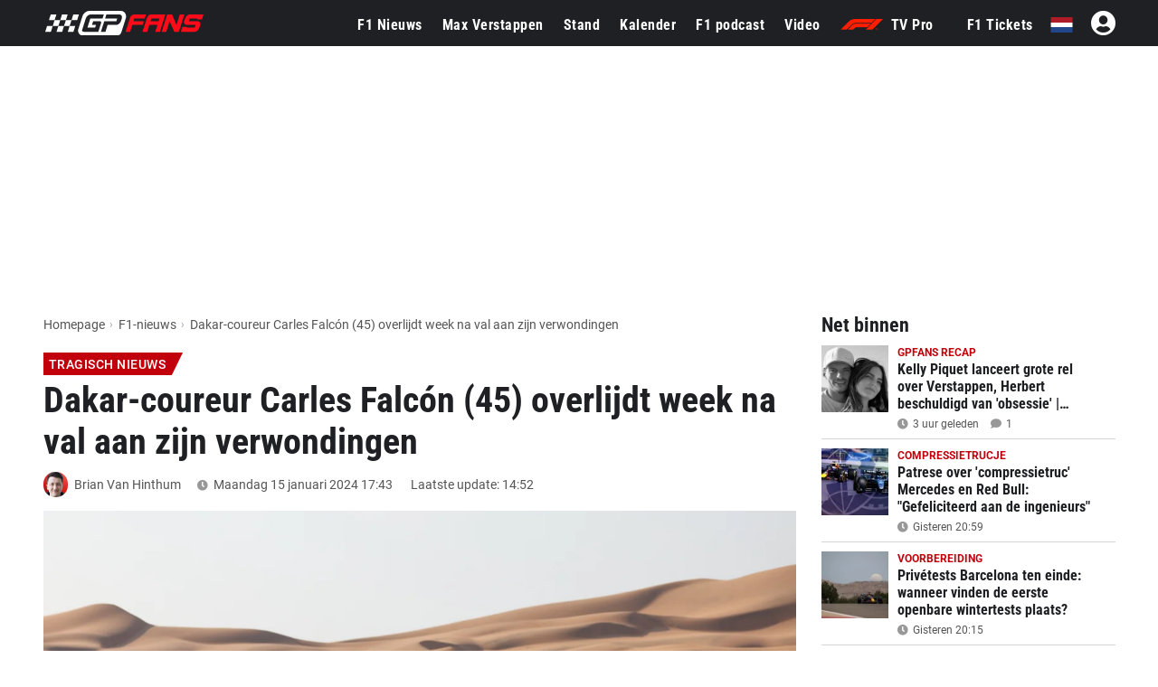

--- FILE ---
content_type: text/html; charset=UTF-8
request_url: https://www.gpfans.com/nl/f1-nieuws/1011224/dakarcoureur-carles-falcn-45-overlijdt-week-na-val-aan-zijn-verwondingen/
body_size: 42755
content:

<!DOCTYPE html>
<html lang="nl">
	<head>
		<!-- x: dakarcoureur-carles-falcn-45-overlijdt-week-na-val-aan-zijn-verwondingen -->
					<title>Dakar-coureur Carles Falcón (45) overlijdt week na val aan zijn verwondingen - GPFans.com</title>
							<meta name="description" content="Triest nieuws vanuit de Dakar Rally, die op dit moment plaatsvindt in Saoedi-Arabië. De Spaanse motorcoureur Carles Falcón is namelijk één week na...">
						<meta name="robots" content="max-image-preview:large">
		<meta name="keywords" content="Saoedi-Arabië, Dakar Rally, Tragisch nieuws, Brian Van Hinthum, Nieuws, Formule 1, GPFans, F1">   
																			<!--<link rel="stylesheet" type="text/css" href="/css/viafoura.css?v=1769906271">-->
				
				
				
		<link rel="canonical" href="https://www.gpfans.com/nl/f1-nieuws/1011224/dakarcoureur-carles-falcn-45-overlijdt-week-na-val-aan-zijn-verwondingen/">
		<link href="https://www.gpfans.com//css/placeholder-loading.css" rel="stylesheet">
		
	   		
		<meta name="author" content="GPfans.com">
					<meta property="og:title" content="Dakar-coureur Carles Falcón (45) overlijdt week na val aan zijn verwondingen" />
							<meta property="og:description" content="Triest nieuws vanuit de Dakar Rally, die op dit moment plaatsvindt in Saoedi-Arabië. De Spaanse motorcoureur Carles Falcón is namelijk één week na zijn flinke val in de tweede etappe van de rally op 45-jarige leeftijd overleden aan zijn verwondingen. Dat meldt zijn team, TwinTrail Racing Team, op Instagram." />
				<meta property="og:type" content="article" />
		<meta property="og:image" content="https://sportsbase.io/images/gpfans/copy_1200x800/c2e10641352139fa14d38a4f5b1e2826454e39fc.jpg"/>
		
		<link rel="preload"
			  as="image"
			  imagesrcset="https://sportsbase.io/images/gpfans/copy_620x348/c2e10641352139fa14d38a4f5b1e2826454e39fc.jpg 620w,
						   https://sportsbase.io/images/gpfans/copy_1200x800/c2e10641352139fa14d38a4f5b1e2826454e39fc.jpg 1200w"
			  imagesizes="(max-width: 640px) 100vw, 1200px"
			  fetchpriority="high"
			  type="image/jpeg"
			  crossorigin>
		
		<meta property="og:image:width" content="1200"/>
		<meta property="og:image:height" content="800"/>
		<meta property="og:url" content="https://www.gpfans.com/nl/f1-nieuws/1011224/dakarcoureur-carles-falcn-45-overlijdt-week-na-val-aan-zijn-verwondingen/" />
		<meta property="og:site_name" content="GPfans"/>
		<meta name="twitter:card" content="summary_large_image" />
		<meta name="twitter:url" content="https://www.gpfans.com/nl/f1-nieuws/1011224/dakarcoureur-carles-falcn-45-overlijdt-week-na-val-aan-zijn-verwondingen/" />
					<meta name="twitter:title" content="Dakar-coureur Carles Falcón (45) overlijdt week na val aan zijn verwondingen" />
				<meta name="twitter:description" content="Lees verder" />
				<meta name="twitter:site" content="@gpfansnl" />
				<meta name="twitter:image" content="https://sportsbase.io/images/gpfans/copy_620x348/c2e10641352139fa14d38a4f5b1e2826454e39fc.jpg">
				
				
                <script>
        window.thirdPartyResources = window.thirdPartyResources || [];
        window.thirdPartyResources.push({
            url: 'https://platform-api.sharethis.com/js/sharethis.js#property=68f77a12425839f9b1a1b736&product=sop',
            id: 'sharethis-js',
            type: 'script',
            vendorId: null
        });
        </script>
        
                <script>
        window.thirdPartyResources = window.thirdPartyResources || [];
        window.thirdPartyResources.push({
            type: 'script',
            url: 'https://platform.twitter.com/widgets.js',
            id: 'twitter-widgets-js',
            vendorId: null,
            init: function () {
                try {
                    if (document.querySelector('.twitter-tweet') && window.twttr && window.twttr.widgets && typeof window.twttr.widgets.load === 'function') {
                        window.twttr.widgets.load();
                    }
                } catch (e) {
                    console.error(e);
                }
            }
        });
        // Instagram embeds (blockquote.instagram-media)
        window.thirdPartyResources.push({
            type: 'script',
            url: 'https://www.instagram.com/embed.js',
            id: 'instagram-embed-js',
            vendorId: null,
            init: function () {
                try {
                    if (document.querySelector('.instagram-media') && window.instgrm && window.instgrm.Embeds && typeof window.instgrm.Embeds.process === 'function') {
                        window.instgrm.Embeds.process();
                    }
                } catch (e) {
                    console.error(e);
                }
            }
        });
        // TikTok embeds (blockquote.tiktok-embed).  The TikTok embed
        window.thirdPartyResources.push({
            type: 'script',
            url: 'https://www.tiktok.com/embed.js',
            id: 'tiktok-embed-js',
            vendorId: null
        });
        </script>
        		
		

<meta name="theme-color" content="#1f2024">

<script src="https://www.gpfans.com/js/jquery.min.js"></script>
<!-- Define minimal stub implementations for jQuery cookie and Selectyze plugins.
     These stubs prevent JavaScript errors when scripts call $.cookie() or
     $(...).Selectyze() before the real plugins have been loaded.  If the
     actual plugins are loaded later, they will override these stubs. -->
<script>
  if (typeof jQuery !== 'undefined') {
    // Provide a basic cookie helper if the jquery.cookie plugin is not yet loaded.
    if (typeof jQuery.cookie !== 'function') {
      jQuery.cookie = function (name, value, options) {
        // If a value is provided, write the cookie.
        if (arguments.length > 1) {
          options = options || {};
          var cookieString = encodeURIComponent(name) + '=' + encodeURIComponent(value);
          if (options.expires) {
            var date = (options.expires instanceof Date ? options.expires : new Date(Date.now() + options.expires * 864e5));
            cookieString += '; expires=' + date.toUTCString();
          }
          cookieString += '; path=' + (options.path || '/');
          document.cookie = cookieString;
          return value;
        }
        // Otherwise read the cookie.
        var cookies = document.cookie ? document.cookie.split('; ') : [];
        for (var i = 0; i < cookies.length; i++) {
          var parts = cookies[i].split('=');
          if (decodeURIComponent(parts[0]) === name) {
            return decodeURIComponent(parts.slice(1).join('='));
          }
        }
        return null;
      };
      jQuery.removeCookie = function (name, options) {
        jQuery.cookie(name, '', Object.assign({}, options, { expires: -1 }));
        return !jQuery.cookie(name);
      };
    }
    // Provide a no‑op Selectyze plugin if the real plugin is not yet loaded.
    if (typeof jQuery.fn.Selectyze !== 'function') {
      jQuery.fn.Selectyze = function () { return this; };
    }
  }
</script>
<script defer type="text/javascript" src="https://www.gpfans.com/js/custom.js?v=1002" defer></script>
<script defer src="https://www.gpfans.com/js/smoothscroll.js?v=999" defer type="text/javascript"></script>
<script src="https://www.gpfans.com/v2/languages/js/nl.js?v=3"></script>
<link rel="stylesheet" href="https://www.gpfans.com/css/bootstrap-grid.css" type="text/css" />
<link rel="stylesheet" href="https://www.gpfans.com/css/layout.css?v=10016" type="text/css" />
<link rel="stylesheet" href="https://www.gpfans.com/css/custom.css?v=1206" type="text/css" />
<link rel="stylesheet" href="https://www.gpfans.com/css/responsive.css?v=140" type="text/css" />

<!-- Roboto Condensed Bold 700 (latin) -->
<link rel="preload" 
      href="https://www.gpfans.com/data/ieVi2ZhZI2eCN5jzbjEETS9weq8-32meGCQYbw.woff2" 
      as="font" 
      type="font/woff2" 
      crossorigin>


<link rel="stylesheet" href="https://www.gpfans.com/css/roboto.css?v=f3" type="text/css"  />
<link rel="stylesheet" href="https://www.gpfans.com/css/fontawesome.css?v=1004" type="text/css" />
<!--<link rel="stylesheet" href="https://www.gpfans.com/css/quantcast.css?v=1002" type="text/css" />-->
<link rel="stylesheet" href="https://www.gpfans.com/css/smileys.css?v=1000" type="text/css" />
<link rel="stylesheet" href="https://www.gpfans.com/css/mobile.css?v=1019" type="text/css"  />

<style>
/* --- MOBILE (max 767px) --- */
@media only screen and (max-width: 767px) {
    #content-part .leaderboardbg {
        
    }
	#content-part.article .relatedban{
		min-height: 250px; 
	}
	img.articlephoto {
	  max-width: 100%;
	  height: auto;
	}
}

/* --- DESKTOP (min 768px) --- */
@media only screen and (min-width: 768px) {
    		#content-part .leaderboardbg {
			min-height: 250px; 
		}
		#mmediaTrending{
		min-height: 90px; 
	}
	img.articlephoto {
	  aspect-ratio: 3 / 2; /* 1200:800 */
	  width: 100%;
	  height: auto;
	  display: block;
	}	
}
</style>


<style>a.article-link {display: inline-block; margin-bottom: 10px; } a.article-link:hover { text-decoration: underline; }</style>


<meta name="p:domain_verify" content="f6efe50b2f8dfba279ada203abe84bb3"/>

	<link href="https://www.gpfans.com//css/overrule_koen.css?v=1107" rel="stylesheet">

<meta name="e443972ae541380" content="afe6505718efe566819bf6bd988c66de" />

	<!--<script async type="text/javascript" src="//wfpscripts.webspectator.com/bootstrap/ws-IZBTCINV.js"></script>-->
<meta property="vf:lang" content="nl">

    <link rel="icon" type="image/png" sizes="32x32" href="https://www.gpfans.com/images/favicon/2024/2/favicon-32x32.png">
    <link rel="icon" type="image/png" sizes="16x16" href="https://www.gpfans.com/images/favicon/2024/2/favicon-16x16.png">
    <link rel="shortcut icon" href="https://www.gpfans.com/images/favicon/2024/2/favicon.ico">
    <link rel="apple-touch-icon" sizes="180x180" href="https://www.gpfans.com/images/favicon/2024/2/apple-touch-icon.png">
    <link rel="icon" href="https://www.gpfans.com/images/favicon/2024/2/android-chrome-192x192.png" sizes="192x192">

<link rel="manifest" href="https://www.gpfans.com/manifest.json">
<meta name="viewport" content="width=device-width, initial-scale=1">
<meta http-equiv="Content-Type" content="text/html; charset=utf-8" />
	<meta http-equiv="language" content="NL">


<script>
var isMobile = false; 
if(/(android|bb\d+|meego).+mobile|avantgo|bada\/|blackberry|blazer|compal|elaine|fennec|hiptop|iemobile|ip(hone|od)|ipad|iris|kindle|Android|Silk|lge |maemo|midp|mmp|netfront|opera m(ob|in)i|palm( os)?|phone|p(ixi|re)\/|plucker|pocket|psp|series(4|6)0|symbian|treo|up\.(browser|link)|vodafone|wap|windows (ce|phone)|xda|xiino/i.test(navigator.userAgent)
    || /1207|6310|6590|3gso|4thp|50[1-6]i|770s|802s|a wa|abac|ac(er|oo|s\-)|ai(ko|rn)|al(av|ca|co)|amoi|an(ex|ny|yw)|aptu|ar(ch|go)|as(te|us)|attw|au(di|\-m|r |s )|avan|be(ck|ll|nq)|bi(lb|rd)|bl(ac|az)|br(e|v)w|bumb|bw\-(n|u)|c55\/|capi|ccwa|cdm\-|cell|chtm|cldc|cmd\-|co(mp|nd)|craw|da(it|ll|ng)|dbte|dc\-s|devi|dica|dmob|do(c|p)o|ds(12|\-d)|el(49|ai)|em(l2|ul)|er(ic|k0)|esl8|ez([4-7]0|os|wa|ze)|fetc|fly(\-|_)|g1 u|g560|gene|gf\-5|g\-mo|go(\.w|od)|gr(ad|un)|haie|hcit|hd\-(m|p|t)|hei\-|hi(pt|ta)|hp( i|ip)|hs\-c|ht(c(\-| |_|a|g|p|s|t)|tp)|hu(aw|tc)|i\-(20|go|ma)|i230|iac( |\-|\/)|ibro|idea|ig01|ikom|im1k|inno|ipaq|iris|ja(t|v)a|jbro|jemu|jigs|kddi|keji|kgt( |\/)|klon|kpt |kwc\-|kyo(c|k)|le(no|xi)|lg( g|\/(k|l|u)|50|54|\-[a-w])|libw|lynx|m1\-w|m3ga|m50\/|ma(te|ui|xo)|mc(01|21|ca)|m\-cr|me(rc|ri)|mi(o8|oa|ts)|mmef|mo(01|02|bi|de|do|t(\-| |o|v)|zz)|mt(50|p1|v )|mwbp|mywa|n10[0-2]|n20[2-3]|n30(0|2)|n50(0|2|5)|n7(0(0|1)|10)|ne((c|m)\-|on|tf|wf|wg|wt)|nok(6|i)|nzph|o2im|op(ti|wv)|oran|owg1|p800|pan(a|d|t)|pdxg|pg(13|\-([1-8]|c))|phil|pire|pl(ay|uc)|pn\-2|po(ck|rt|se)|prox|psio|pt\-g|qa\-a|qc(07|12|21|32|60|\-[2-7]|i\-)|qtek|r380|r600|raks|rim9|ro(ve|zo)|s55\/|sa(ge|ma|mm|ms|ny|va)|sc(01|h\-|oo|p\-)|sdk\/|se(c(\-|0|1)|47|mc|nd|ri)|sgh\-|shar|sie(\-|m)|sk\-0|sl(45|id)|sm(al|ar|b3|it|t5)|so(ft|ny)|sp(01|h\-|v\-|v )|sy(01|mb)|t2(18|50)|t6(00|10|18)|ta(gt|lk)|tcl\-|tdg\-|tel(i|m)|tim\-|t\-mo|to(pl|sh)|ts(70|m\-|m3|m5)|tx\-9|up(\.b|g1|si)|utst|v400|v750|veri|vi(rg|te)|vk(40|5[0-3]|\-v)|vm40|voda|vulc|vx(52|53|60|61|70|80|81|83|85|98)|w3c(\-| )|webc|whit|wi(g |nc|nw)|wmlb|wonu|x700|yas\-|your|zeto|zte\-/i.test(navigator.userAgent.substr(0,4))) {  
	var isiPad = false;
	if(navigator.userAgent.match(/iPad/i)) {
		isiPad = true;
	}
	if(isiPad == true){
		isMobile = false;
	}else{
		isMobile = true;
	}
}
</script>
<meta property="fb:pages" content="1584542391831071, 1817043911878526, 308599836291000" />
<meta name="pocket-site-verification" content="b00c944be2122704224cde814d87f2" />




  

<!---------------------------------------------------------- ChartBeat --------------------------------------------------->
<!-- Chartbeat configuration is set up here but the Chartbeat scripts themselves are not loaded until after the user consents via the CMP. -->
<script type='text/javascript'>
    // Set up Chartbeat configuration on the window so that the library will pick it up once loaded
    var _sf_async_config = window._sf_async_config = (window._sf_async_config || {});
    _sf_async_config.uid = 66387;
    _sf_async_config.domain = 'nl.gpfans.com';
    _sf_async_config.useCanonical = true;
    _sf_async_config.useCanonicalDomain = true;
    _sf_async_config.flickerControl = false;
    _sf_async_config.sections = 'NL Edition, Saoedi-Arabië, Dakar Rally';
                    _sf_async_config.authors = 'Brian Van Hinthum';
                                _sf_async_config.personalization = {
            enabled: true,
            segments: ['Saoedi-Arabië', 'Dakar Rally']
        };
    </script>
<script>
    window.thirdPartyResources = window.thirdPartyResources || [];
    // Main Chartbeat tracking script
    window.thirdPartyResources.push({
        type:'script',
        url:'https://static.chartbeat.com/js/chartbeat.js',
        id:'chartbeat-main',
        vendorId: null
    });
    // Chartbeat MAB script (multi-article beacon)
    window.thirdPartyResources.push({
        type:'script',
        url:'https://static.chartbeat.com/js/chartbeat_mab.js',
        id:'chartbeat-mab',
        vendorId: null
    });
</script>


<!---------------------------------------------------------- GA4 ---------------------------------------------------------->


<!-- Global site tag (gtag.js) -->
<script>
  // Define dataLayer and gtag function early so that other scripts can push events even before the GA script is loaded.
  window.dataLayer = window.dataLayer || [];
  function gtag(){dataLayer.push(arguments);}  
  // Register Google Analytics (GA4) script for deferred loading via the CMP.  The vendor ID 755 corresponds to Google LLC in the IAB TCF.
  window.thirdPartyResources = window.thirdPartyResources || [];
  window.thirdPartyResources.push({
    type:'script',
    url:'https://www.googletagmanager.com/gtag/js?id=G-7V80KRZBVW',
    id:'ga4-gtag',
    vendorId: 755,
    init: function() {
      // Initialize GA after the library has loaded
      gtag('js', new Date());
      gtag('config', 'G-7V80KRZBVW');
              gtag('config', 'G-NWD3S7CJH4');
          }
  });
</script>

<!---------------------------------------------------------- END ---------------------------------------------------------->

<script>
function imgError(image, afmeting) {
	image.onerror = "";
	image.src = "https://sportsbase.io/images/gpfans/copy_"+afmeting+"/d286c7f8146de934bbad8f8135b4a7f9d9e852f6.jpg";
	return true;
}
</script>
<!-- DAZN -->






<script>if(!("gdprAppliesGlobally" in window)){window.gdprAppliesGlobally=true}if(!("cmp_id" in window)||window.cmp_id<1){window.cmp_id=0}if(!("cmp_cdid" in window)){window.cmp_cdid="b6e133a781e4d"}if(!("cmp_params" in window)){window.cmp_params=""}if(!("cmp_host" in window)){window.cmp_host="b.delivery.consentmanager.net"}if(!("cmp_cdn" in window)){window.cmp_cdn="cdn.consentmanager.net"}if(!("cmp_proto" in window)){window.cmp_proto="https:"}if(!("cmp_codesrc" in window)){window.cmp_codesrc="0"}window.cmp_getsupportedLangs=function(){var b=["DE","EN","FR","IT","NO","DA","FI","ES","PT","RO","BG","ET","EL","GA","HR","LV","LT","MT","NL","PL","SV","SK","SL","CS","HU","RU","SR","ZH","TR","UK","AR","BS","JA","CY"];if("cmp_customlanguages" in window){for(var a=0;a<window.cmp_customlanguages.length;a++){b.push(window.cmp_customlanguages[a].l.toUpperCase())}}return b};window.cmp_getRTLLangs=function(){var a=["AR"];if("cmp_customlanguages" in window){for(var b=0;b<window.cmp_customlanguages.length;b++){if("r" in window.cmp_customlanguages[b]&&window.cmp_customlanguages[b].r){a.push(window.cmp_customlanguages[b].l)}}}return a};window.cmp_getlang=function(a){if(typeof(a)!="boolean"){a=true}if(a&&typeof(cmp_getlang.usedlang)=="string"&&cmp_getlang.usedlang!==""){return cmp_getlang.usedlang}return window.cmp_getlangs()[0]};window.cmp_extractlang=function(a){if(a.indexOf("cmplang=")!=-1){a=a.substr(a.indexOf("cmplang=")+8,2).toUpperCase();if(a.indexOf("&")!=-1){a=a.substr(0,a.indexOf("&"))}}else{a=""}return a};window.cmp_getlangs=function(){var h=window.cmp_getsupportedLangs();var g=[];var a=location.hash;var f=location.search;var e="cmp_params" in window?window.cmp_params:"";if(cmp_extractlang(a)!=""){g.push(cmp_extractlang(a))}else{if(cmp_extractlang(f)!=""){g.push(cmp_extractlang(f))}else{if(cmp_extractlang(e)!=""){g.push(cmp_extractlang(e))}else{if("cmp_setlang" in window&&window.cmp_setlang!=""){g.push(window.cmp_setlang.toUpperCase())}else{if("cmp_langdetect" in window&&window.cmp_langdetect==1){g.push(window.cmp_getPageLang())}else{g=window.cmp_getBrowserLangs()}}}}}var c=[];for(var d=0;d<g.length;d++){var b=g[d].toUpperCase();if(b.length<2){continue}if(h.indexOf(b)!=-1){c.push(b)}else{if(b.indexOf("-")!=-1){b=b.substr(0,2)}if(h.indexOf(b)!=-1){c.push(b)}}}if(c.length==0&&typeof(cmp_getlang.defaultlang)=="string"&&cmp_getlang.defaultlang!==""){return[cmp_getlang.defaultlang.toUpperCase()]}else{return c.length>0?c:["EN"]}};window.cmp_getPageLangs=function(){var a=window.cmp_getXMLLang();if(a!=""){a=[a.toUpperCase()]}else{a=[]}a=a.concat(window.cmp_getLangsFromURL());return a.length>0?a:["EN"]};window.cmp_getPageLang=function(){var a=window.cmp_getPageLangs();return a.length>0?a[0]:""};window.cmp_getLangsFromURL=function(){var c=window.cmp_getsupportedLangs();var b=location;var m="toUpperCase";var g=b.hostname[m]()+".";var a="/"+b.pathname[m]()+"/";a=a.split("_").join("-");a=a.split("//").join("/");a=a.split("//").join("/");var f=[];for(var e=0;e<c.length;e++){var j=a.substring(0,c[e].length+2);if(g.substring(0,c[e].length+1)==c[e]+"."){f.push(c[e][m]())}else{if(c[e].length==5){var k=c[e].substring(3,5)+"-"+c[e].substring(0,2);if(g.substring(0,k.length+1)==k+"."){f.push(c[e][m]())}}else{if(j=="/"+c[e]+"/"||j=="/"+c[e]+"-"){f.push(c[e][m]())}else{if(j=="/"+c[e].replace("-","/")+"/"||j=="/"+c[e].replace("-","/")+"/"){f.push(c[e][m]())}else{if(c[e].length==5){var k=c[e].substring(3,5)+"-"+c[e].substring(0,2);var h=a.substring(0,k.length+1);if(h=="/"+k+"/"||h=="/"+k.replace("-","/")+"/"){f.push(c[e][m]())}}}}}}}return f};window.cmp_getXMLLang=function(){var c=document.getElementsByTagName("html");if(c.length>0){c=c[0]}else{c=document.documentElement}if(c&&c.getAttribute){var a=c.getAttribute("xml:lang");if(typeof(a)!="string"||a==""){a=c.getAttribute("lang")}if(typeof(a)=="string"&&a!=""){a=a.split("_").join("-").toUpperCase();var b=window.cmp_getsupportedLangs();return b.indexOf(a)!=-1||b.indexOf(a.substr(0,2))!=-1?a:""}else{return""}}};window.cmp_getBrowserLangs=function(){var c="languages" in navigator?navigator.languages:[];var b=[];if(c.length>0){for(var a=0;a<c.length;a++){b.push(c[a])}}if("language" in navigator){b.push(navigator.language)}if("userLanguage" in navigator){b.push(navigator.userLanguage)}return b};(function(){var F=document;var p=window;var v="";var h="";var m="";var x=function(K){var d="data-cmp-"+K;var u=["[data-cmp-id]","[data-cmp-cdid]","[data-cmp-host]","[data-cmp-cdn]"];for(var l=0;l<u.length;l++){var w=F.querySelector(u[l]);if(w&&w.hasAttribute(d)){return w.getAttribute(d)}}return false};var H=function(e){var i="cmp_"+e;e="cmp"+e+"=";var d="";var l=e.length;var M=location;var N=M.hash;var w=M.search;var u=N.indexOf(e);var L=w.indexOf(e);if(u!=-1){d=N.substring(u+l,9999)}else{if(L!=-1){d=w.substring(L+l,9999)}else{return i in p&&typeof(p[i])!=="function"?p[i]:""}}var K=d.indexOf("&");if(K!=-1){d=d.substring(0,K)}return d};var j=H("lang");if(j!=""){v=j;m=v}else{if("cmp_getlang" in p){v=p.cmp_getlang().toLowerCase();h=p.cmp_getlangs().slice(0,3).join("_");m=p.cmp_getPageLangs().slice(0,3).join("_");if("cmp_customlanguages" in p){var n=p.cmp_customlanguages;for(var A=0;A<n.length;A++){var a=n[A].l.toLowerCase();if(a==v){v="en"}}}}}var r=("cmp_proto" in p)?p.cmp_proto:"https:";if(r!="http:"&&r!="https:"){r="https:"}var o=("cmp_ref" in p)?p.cmp_ref:location.href;if(o.length>300){o=o.substring(0,300)}var D=function(l){var M=document;var P="getElementsByTagName";var R=M.createElement("script");R.setAttribute("data-cmp-ab","1");R.type="text/javascript";R.async=true;R.src=l;var Q=["body","div","span","script","head"];var K="currentScript";var N="parentElement";var u="appendChild";var O="body";if(M[K]&&M[K][N]){M[K][N][u](R)}else{if(M[O]){M[O][u](R)}else{for(var w=0;w<Q.length;w++){var L=M[P](Q[w]);if(L.length>0){L[0][u](R);break}}}}};var b=H("design");var c=H("regulationkey");var C=H("gppkey");var t=H("att");var f=p.encodeURIComponent;var g;try{g=F.cookie.length>0}catch(E){g=false}var z=H("darkmode");if(z=="0"){z=0}else{if(z=="1"){z=1}else{try{if("matchMedia" in window&&window.matchMedia){var J=window.matchMedia("(prefers-color-scheme: dark)");if("matches" in J&&J.matches){z=1}}}catch(E){z=0}}}var k=x("host")||p.cmp_host;var B=x("cdn")||p.cmp_cdn;var q=r+"//"+k+"/delivery/cmp.php?";q+=("cmp_id" in p&&p.cmp_id>0?"id="+p.cmp_id:"")+("cmp_cdid" in p?"&cdid="+p.cmp_cdid:"")+"&h="+f(o);q+=(b!=""?"&cmpdesign="+f(b):"")+(c!=""?"&cmpregulationkey="+f(c):"")+(C!=""?"&cmpgppkey="+f(C):"");q+=(t!=""?"&cmpatt="+f(t):"")+("cmp_params" in p?"&"+p.cmp_params:"")+(g?"&__cmpfcc=1":"");q+=(z>0?"&cmpdarkmode=1":"");D(q+"&l="+f(v)+"&ls="+f(h)+"&lp="+f(m)+"&o="+(new Date()).getTime());if(!("cmp_quickstub" in window)){var s="js";var y=H("debugunminimized")!=""?"":".min";if(H("debugcoverage")=="1"){s="instrumented";y=""}if(H("debugtest")=="1"){s="jstests";y=""}var I=new Date();var G=I.getFullYear()+"-"+(I.getMonth()+1)+"-"+I.getDate();D(r+"//"+B+"/delivery/"+s+"/cmp_final"+y+".js?t="+G)}})();window.cmp_rc=function(c,b){var l;try{l=document.cookie}catch(h){l=""}var j="";var f=0;var g=false;while(l!=""&&f<100){f++;while(l.substr(0,1)==" "){l=l.substr(1,l.length)}var k=l.substring(0,l.indexOf("="));if(l.indexOf(";")!=-1){var m=l.substring(l.indexOf("=")+1,l.indexOf(";"))}else{var m=l.substr(l.indexOf("=")+1,l.length)}if(c==k){j=m;g=true}var d=l.indexOf(";")+1;if(d==0){d=l.length}l=l.substring(d,l.length)}if(!g&&typeof(b)=="string"){j=b}return(j)};window.cmp_stub=function(){var a=arguments;__cmp.a=__cmp.a||[];if(!a.length){return __cmp.a}else{if(a[0]==="ping"){if(a[1]===2){a[2]({gdprApplies:gdprAppliesGlobally,cmpLoaded:false,cmpStatus:"stub",displayStatus:"hidden",apiVersion:"2.3",cmpId:31},true)}else{a[2](false,true)}}else{if(a[0]==="getTCData"){__cmp.a.push([].slice.apply(a))}else{if(a[0]==="addEventListener"||a[0]==="removeEventListener"){__cmp.a.push([].slice.apply(a))}else{if(a.length==4&&a[3]===false){a[2]({},false)}else{__cmp.a.push([].slice.apply(a))}}}}}};window.cmp_dsastub=function(){var a=arguments;a[0]="dsa."+a[0];window.cmp_gppstub(a)};window.cmp_gppstub=function(){var c=arguments;__gpp.q=__gpp.q||[];if(!c.length){return __gpp.q}var h=c[0];var g=c.length>1?c[1]:null;var f=c.length>2?c[2]:null;var a=null;var j=false;if(h==="ping"){a=window.cmp_gpp_ping();j=true}else{if(h==="addEventListener"){__gpp.e=__gpp.e||[];if(!("lastId" in __gpp)){__gpp.lastId=0}__gpp.lastId++;var d=__gpp.lastId;__gpp.e.push({id:d,callback:g});a={eventName:"listenerRegistered",listenerId:d,data:true,pingData:window.cmp_gpp_ping()};j=true}else{if(h==="removeEventListener"){__gpp.e=__gpp.e||[];a=false;for(var e=0;e<__gpp.e.length;e++){if(__gpp.e[e].id==f){__gpp.e[e].splice(e,1);a=true;break}}j=true}else{__gpp.q.push([].slice.apply(c))}}}if(a!==null&&typeof(g)==="function"){g(a,j)}};window.cmp_gpp_ping=function(){return{gppVersion:"1.1",cmpStatus:"stub",cmpDisplayStatus:"hidden",signalStatus:"not ready",supportedAPIs:["2:tcfeuv2","5:tcfcav1","7:usnat","8:usca","9:usva","10:usco","11:usut","12:usct","13:usfl","14:usmt","15:usor","16:ustx","17:usde","18:usia","19:usne","20:usnh","21:usnj","22:ustn","23:usmn","24:usmd","25:usin","26:usky","27:usri"],cmpId:31,sectionList:[],applicableSections:[0],gppString:"",parsedSections:{}}};window.cmp_addFrame=function(g){if(!window.frames[g]){if(document.body){var d=document.createElement("iframe");d.style.cssText="display:none";if("cmp_cdn" in window&&"cmp_ultrablocking" in window&&window.cmp_ultrablocking>0){var a=window.cmp_cdn;var c=["[data-cmp-id]","[data-cmp-cdid]","[data-cmp-host]","[data-cmp-cdn]"];for(var b=0;b<c.length;b++){var f=document.querySelector(c[b]);if(f&&f.hasAttribute("data-cmp-cdn")){a=f.getAttribute("data-cmp-cdn");break}}d.src="//"+a+"/delivery/empty.html"}d.name=g;d.setAttribute("title","Intentionally hidden, please ignore");d.setAttribute("role","none");d.setAttribute("tabindex","-1");document.body.appendChild(d)}else{window.setTimeout(window.cmp_addFrame,10,g)}}};window.cmp_msghandler=function(d){var a=typeof d.data==="string";try{var c=a?JSON.parse(d.data):d.data}catch(f){var c=null}if(typeof(c)==="object"&&c!==null&&"__cmpCall" in c){var b=c.__cmpCall;window.__cmp(b.command,b.parameter,function(h,g){var e={__cmpReturn:{returnValue:h,success:g,callId:b.callId}};d.source.postMessage(a?JSON.stringify(e):e,"*")})}if(typeof(c)==="object"&&c!==null&&"__tcfapiCall" in c){var b=c.__tcfapiCall;window.__tcfapi(b.command,b.version,function(h,g){var e={__tcfapiReturn:{returnValue:h,success:g,callId:b.callId}};d.source.postMessage(a?JSON.stringify(e):e,"*")},b.parameter)}if(typeof(c)==="object"&&c!==null&&"__gppCall" in c){var b=c.__gppCall;window.__gpp(b.command,function(h,g){var e={__gppReturn:{returnValue:h,success:g,callId:b.callId}};d.source.postMessage(a?JSON.stringify(e):e,"*")},"parameter" in b?b.parameter:null,"version" in b?b.version:1)}if(typeof(c)==="object"&&c!==null&&"__dsaCall" in c){var b=c.__dsaCall;window.__dsa(b.command,function(h,g){var e={__dsaReturn:{returnValue:h,success:g,callId:b.callId}};d.source.postMessage(a?JSON.stringify(e):e,"*")},"parameter" in b?b.parameter:null,"version" in b?b.version:1)}};window.cmp_setStub=function(a){if(!(a in window)||(typeof(window[a])!=="function"&&typeof(window[a])!=="object"&&(typeof(window[a])==="undefined"||window[a]!==null))){window[a]=window.cmp_stub;window[a].msgHandler=window.cmp_msghandler;window.addEventListener("message",window.cmp_msghandler,false)}};window.cmp_setGppStub=function(a){if(!(a in window)||(typeof(window[a])!=="function"&&typeof(window[a])!=="object"&&(typeof(window[a])==="undefined"||window[a]!==null))){window[a]=window.cmp_gppstub;window[a].msgHandler=window.cmp_msghandler;window.addEventListener("message",window.cmp_msghandler,false)}};if(!("cmp_noiframepixel" in window)){window.cmp_addFrame("__cmpLocator")}if((!("cmp_disabletcf" in window)||!window.cmp_disabletcf)&&!("cmp_noiframepixel" in window)){window.cmp_addFrame("__tcfapiLocator")}if((!("cmp_disablegpp" in window)||!window.cmp_disablegpp)&&!("cmp_noiframepixel" in window)){window.cmp_addFrame("__gppLocator")}if((!("cmp_disabledsa" in window)||!window.cmp_disabledsa)&&!("cmp_noiframepixel" in window)){window.cmp_addFrame("__dsaLocator")}window.cmp_setStub("__cmp");if(!("cmp_disabletcf" in window)||!window.cmp_disabletcf){window.cmp_setStub("__tcfapi")}if(!("cmp_disablegpp" in window)||!window.cmp_disablegpp){window.cmp_setGppStub("__gpp")}if(!("cmp_disabledsa" in window)||!window.cmp_disabledsa){window.cmp_setGppStub("__dsa")};</script>
<script type="text/plain" async data-cmp-src="https://mmcdn.nl/tags/gpfans.com/general.js" data-cmp-vendor="610" class="cmplazyload"></script>

	
    <script>
	  window.thirdPartyResources = window.thirdPartyResources || [];
	  window.thirdPartyResources.push({
		type: "script",
		id: "btloader-contentpass",
		url: "https://btloader.com/tag?o=5184339635601408&upapi=true",
		init: function () {
		  // btloader init is side-effect based; geen extra JS nodig
		  console.log("[CMP] btloader contentpass script geladen");
		}
	  });
	</script>



	<script async type="text/javascript" src="https://www.gpfans.com/js/custom_v2021.js?v=1" defer></script>
	<link href="https://www.gpfans.com/css/custom_v2021.css?v=2031" rel="stylesheet">

	<link rel="stylesheet" href="https://www.gpfans.com/css/style_2024.css?v=69" type="text/css" /> 
            <style>.timezone_settings { display: none !important; } </style>
        

<script>
	if (!/Chrome-Lighthouse/.test(navigator.userAgent)) {
	} else {
	  // PageSpeed ziet geen banner → betere score
	  document.getElementById('cmpwrapper').style.display = 'none !important';
	}
</script>

	
	    <script>
        // Configuration for Contentpass (Dutch edition)
        var cpBaseUrl = 'https://cp.gpfans.com';
        var cpPropertyId = '2bee0402';
        // Loader snippet for Contentpass: creates a command queue and fetches the library
        (function (C, o, n, t) {
            C['CPStagingObject'] = n;
            if (!C[n]) {
                C[n] = function () {
                    (C[n].q = C[n].q || []).push(arguments);
                };
            }
            C[n].l = +new Date();
            var a = o.createElement(t);
            var s = o.getElementsByTagName(t)[0];
            a.src = cpBaseUrl + '/now.js';
            a.async = 1;
            s.parentNode.insertBefore(a, s);
        })(window, document, 'cp', 'script');
        // Initialize Contentpass with our property ID and base URL
        cp('create', cpPropertyId, { baseUrl: cpBaseUrl });
        // The Contentpass layer will be rendered automatically by the CMP
    </script>
		
            <script>
        (function () {
            // Abort if the loader has already been defined.
            if (window.__cp_loader_initialized) return;
            window.__cp_loader_initialized = true;

            // Storage for resources to be loaded after consent.
            window.thirdPartyResources = window.thirdPartyResources || [];

            // Helper to asynchronously load a script once.  Accepts an optional
            // placementSelector argument which, if provided, will insert the
            // script into a specific DOM element rather than the document
            // <head>.  This is required for widgets that rely on
            // document.currentScript or its parent node (e.g. FCP video
            // players).  After loading the script the optional initFn is
            // executed.
            function loadAsyncScript(url, id, initFn, placementSelector) {
                // If a script with this ID already exists, we simply run initFn.
                if (id && document.getElementById(id)) {
                    if (typeof initFn === 'function') initFn();
                    return;
                }
                var script = document.createElement('script');
                script.async = true;
                script.src = url;
                if (id) {
                    script.id = id;
                }
                if (typeof initFn === 'function') {
                    script.onload = function () {
                        try {
                            initFn();
                        } catch (e) {
                            console.error('Error in resource init:', e);
                        }
                    };
                }
                // If a placement selector is provided, try to insert the script
                // into that container.  Otherwise fallback to document.head.
                if (placementSelector) {
                    var container = document.querySelector(placementSelector);
                    if (container) {
                        container.appendChild(script);
                    } else {
                        document.head.appendChild(script);
                    }
                } else {
                    document.head.appendChild(script);
                }
            }

            // Helper to asynchronously load a stylesheet once.
            function loadAsyncStyle(url, id) {
                if (id && document.getElementById(id)) return;
                var link = document.createElement('link');
                link.rel = 'stylesheet';
                link.href = url;
                if (id) {
                    link.id = id;
                }
                document.head.appendChild(link);
            }

            // Listen for CMP events. We wait for the user to interact with the
            // CMP before loading any registered third‑party resources.
            function registerCmpListener() {
                if (typeof __tcfapi !== 'function') {
                    // If the TCF API is not available yet, retry shortly.
                    setTimeout(registerCmpListener, 100);
                    return;
                }
                __tcfapi('addEventListener', 2, function (tcData, success) {
                    if (!success) return;
                    // Only act when the CMP is ready and either a new user action
                    // has completed or a stored consent string has been loaded.
                    if (tcData.eventStatus !== 'useractioncomplete' && tcData.eventStatus !== 'tcloaded') {
                        return;
                    }
                    // Remove the listener – we only want to handle the first invocation.
                    __tcfapi('removeEventListener', 2, function () {}, tcData.listenerId || null);
                    // Authenticate the user to check whether they have a valid
                    // contentpass subscription.  If they do, no third‑party
                    // resources are loaded.
                    if (typeof cp === 'function') {
                        cp('authenticate', function (err, user) {
                            if (!err && user && (user.isLoggedIn() || user.hasValidSubscription())) {
                                return;
                            }
                            // Iterate over registered resources and load them
                            // based on vendor consent.  If no vendor ID is set,
                            // assume the resource may be loaded when consent is
                            // given for any vendor.
                            var vendorConsents = (tcData.vendor && tcData.vendor.consents) || {};
                            (window.thirdPartyResources || []).forEach(function (res) {
                                var allowed = true;
                                if (res.vendorId) {
                                    allowed = !!vendorConsents[res.vendorId];
                                }
                                if (allowed) {
                                    if (res.type === 'style') {
                                        loadAsyncStyle(res.url, res.id);
                                    } else if (res.type === 'script') {
                                        // Pass along any placementSelector so that
                                        // widgets can be injected into the correct
                                        // container.  The init function will run
                                        // after the script loads.
                                        loadAsyncScript(res.url, res.id, res.init, res.placementSelector);
                                    }
                                }
                            });
                        });
                    }
                });
            }

            // Start listening once the DOM is ready.
            if (document.readyState === 'complete' || document.readyState === 'interactive') {
                registerCmpListener();
            } else {
                document.addEventListener('DOMContentLoaded', registerCmpListener);
            }
        })();
        </script>
                <script>
    (function() {
        function hideWidgetsForSubscribers() {
            if (typeof cp !== 'function') {
                // Wait for the contentpass API to be available.
                setTimeout(hideWidgetsForSubscribers, 200);
                return;
            }
            cp('authenticate', function(err, user) {
                try {
                    var isSubscriber = false;
                    if (!err && user) {
                        if (typeof user.isLoggedIn === 'function' && user.isLoggedIn()) {
                            isSubscriber = true;
                        }
                        if (!isSubscriber && typeof user.hasValidSubscription === 'function' && user.hasValidSubscription()) {
                            isSubscriber = true;
                        }
                    }
                    if (!isSubscriber) {
                        return;
                    }
                    // Hide ShareThis containers
                    var shareElems = document.querySelectorAll('.sharethis-inline-share-buttons');
                    shareElems.forEach(function(el) {
                        el.style.display = 'none';
                    });
                    // Hide Outbrain recommendation widgets
                    var outbrainElems = document.querySelectorAll('.OUTBRAIN');
                    outbrainElems.forEach(function(el) {
                        el.innerHTML = '';
                        el.style.display = 'none';
                    });
                    // Hide RealTimes widget container
                    var rtElem = document.getElementById('gpfanswidget3');
                    if (rtElem) {
                        rtElem.innerHTML = '';
                        rtElem.style.display = 'none';
                    }
                    // Override function to prevent loading RealTimes widgets
                    if (typeof window.loadRoysWidgets === 'function') {
                        window.loadRoysWidgets = function() {};
                    }
                } catch (e) {
                    console.error('Error hiding widgets for subscribers:', e);
                }
            });
        }
        // Run after DOM is ready
        if (document.readyState === 'complete' || document.readyState === 'interactive') {
            hideWidgetsForSubscribers();
        } else {
            document.addEventListener('DOMContentLoaded', hideWidgetsForSubscribers);
        }
    })();
    </script>
    		<link href="https://www.gpfans.com//css/meernieuws.css" rel="stylesheet">
		
                                <script>
            window.thirdPartyResources = window.thirdPartyResources || [];
            window.thirdPartyResources.push({
                url: 'https://content.adswag.nl/bcfeed/287c7591-a2ce-4bf2-a41b-296eb0417d94.js',
                id: 'adswag-feed',
                type: 'script',
                vendorId: null
            });
            </script>
                    		
				
        		
        		
        		
        		
        		
        		
                
        		
		
	
	</head>

<body>
	

	
	
	

	
     




<!-- start template -->
<div id="template">

    
	<!-- start layout -->
	<div id="layout">
		
		<!-- start header -->
		<div id="header-part">
			
			<div class=" headerboven">
            
            
				
<!--<style>-->
<!--    p.welcome-h2 {-->
<!--        color: #fff;-->
<!--        text-align: center !important;-->
<!--        font-family: roboto,sans-serif;-->
<!--        font-size: 28px;-->
<!--        margin: 10px 0;-->
<!--    }-->
<!--</style>-->


<div class="languagechoose">
	<img src="https://www.gpfans.com/images/close.png" alt="close" class="close languageshow">
    <img src="https://www.gpfans.com/images/globalnetwork.png" alt="global" class="global" />
    <p class="welcome-h2">Welcome to GPFans</p>
    <p class="welcome-h3"> CHOOSE YOUR COUNTRY </p>
    <div class="flag">
        <ul>
                            
                	                    <li><a href="https://www.gpfans.com/nl/"><img src="https://www.sportsbase.io/images/national_teams/48/NL.png" alt="NL"/></a></li>
                                                
                	                    <li><a href="https://www.gpfans.com/en/"><img src="https://www.sportsbase.io/images/national_teams/48/GB.png" alt="GB"/></a></li>
                                                
                	                    <li><a href="https://www.gpfans.com/it/"><img src="https://www.sportsbase.io/images/national_teams/48/IT.png" alt="IT"/></a></li>
                                                
                	                    <li><a href="https://www.gpfans.com/es/"><img src="https://www.gpfans.com/images/ES.png" alt="ES-MX"/></a></li>
                                                
                	                    <li><a href="https://www.gpfans.com/us/"><img src="https://www.sportsbase.io/images/national_teams/48/US.png" alt="US"/></a></li>
                                        </ul>
    </div>
</div>





<div class="top-header-bar fixedheader">
    <div class="bottom-header">
        <div class="container clearfix">
            <div class="logo">
                <a href="https://www.gpfans.com/nl/"><img src="https://www.gpfans.com/images/GPfans-RGB.svg" alt="GPFans"/></a>
            </div>

            <div id="menutoggles" class="mtoggle ">
              <div class="bar1"></div>
              <div class="bar2"></div>
              <div class="bar3"></div>
            </div>
			
			<script>
				$("#menutoggles").attr("onclick","myFunction(this)");
			</script>
			
                        
						<div class="display-inline flag">
                                <ul id="signInHolder">
									<i id="signinblockUser" class="fas fa-user-circle" style="width: 31px; color: #fff; padding: 0px; font-size: 31px; margin-top: -3px;  margin-left: 20px;"></i>
					<script>
						$("#signinblockUser").attr("onclick","window.open(\'https://www.sportsfanmedia.net/login/?v=gpfans&lan=nl&referer=http%3A%2F%2Fwww.gpfans.com%2Fnl%2Ff1-nieuws%2F1011224%2Fdakarcoureur-carles-falcn-45-overlijdt-week-na-val-aan-zijn-verwondingen%2F\', \'_blank\', \'location=yes,height=570,width=520,scrollbars=yes,status=yes\');");
					</script>
                </ul>
                            </div>
            
			
			<div class="flag">
                <ul>
                                                                                                <li style="cursor: pointer;"><span class="languageshow"><img src="https://www.sportsbase.io/images/national_teams/48/NL.png" alt="NL"/></span></li>
                            
                                                                                                                                    </ul>
            </div>
			
                        
            
            

                            <!--  PC -->
                            
            <div class="navigation" >
            	<center>
                    <img class="mobnavlogo mobileshow" src="https://www.gpfans.com/images/GPfans-RGB.svg" alt="GPFans">
                </center>
                
                
									<div id="search_2021_window">
						<div class="searchbx">
							<span class="back"><i class="fas fa-arrow-left"></i></span>
							
							<input placeholder="Zoeken..."  placeholder="" type="text" class="searchNow" />
							
							<span class="cross"><i class="fas fa-times"></i></span>
							
						</div>
						
						<div id="searchResults">

						</div>
						
					</div>
					<script src="https://www.gpfans.com/js/search.js?v=4"></script>
					<script>
						//SEARCH SCRIPT
						lastVal = '';
						function activateSearch2(val){
							
							if ($(document).width() <= 768){
								$("body").css("overflow","hidden");
							}
							
							//$(".navigation.activeSearch").append("opened function<br>");
							lastVal 	= lastVal.trim();
							val 		= val.trim();
							maxR		= 12;
							
							
							//$(".navigation.activeSearch").append("activated<br>");
							if (lastVal != val) {
								//$(".navigation.activeSearch").append("stap 2<br>");
								$("#searchResults").html("");
								$("#searchResults").hide();
								//val = val.replaceAll("'","");
								//val = val.replaceAll("&"," ");
								//val = val.replaceAll("#"," ");
								
								val = val.replace("'"," ");
								val = val.replace("&"," ");
								val = val.replace("#"," ");
								
								fndResults = 0;
								//alert("BB");
								//$(".navigation.activeSearch").append("val: " + val + " <br>");
								if (val != ''){
									//$(".navigation.activeSearch").append("stap 3 === <br>");
									
									$.ajax({
									  url: "https://www.gpfans.com/processen/search_algolia.php?q=" + val + "&lang=nl",
									  dataType: 'json',
										success: function(data) {
											results = data
											//console.log("length x" + results.length);
											//console.log(results);
											
											i = 0;
											for (d=0;d<results.length;d++) {
												if (results[d]['url'] != undefined) {
													if (i < maxR) {
														
														if (results[d]['objectType'] == 'coureur') {
																															results[d]['url'] = "/nl/f1-coureurs" + results[d]['url'] + "/";
																																												}
														
														ht = '<a href="' + results[d]['url'] + '" class="result news">';
														ht+= '<img src="' + results[d]['image'] + '" />';
														ht+= '<div class="_info">';
														ht+= '<div class="title">' + results[d]['title'] + '</div>';
														
														if (results[d]['objectType'] == 'article') {
															ht+= '<div class="sub">' + timeAgo(results[d]['date'], 'nl') + '</div>';
														}
														if (results[d]['objectType'] == 'coureur') {
																															ht+= '<div class="sub">Coureur, ' + results[d]['subtitle'] + '</div>';
																																												}
														
														ht+= '</div>';
														ht+= '</a>';
														//console.log(ht);
														$("#searchResults").append(ht);
														fndResults = 1;
													}
													i++;
												}
											}
											if (fndResults == 1) { //RESULTATEN GEVONDEN
												$("#searchResults").show();
											}
										}
									});
								}
								lastVal = val; //LAST VALUE
							}
						}
						
						
						$( document ).ready(function() {
							$("#search_2021_window").show();
							$(".top-header-bar .search_2021").click(function(){
								if ($(".navigation").hasClass("activeSearch")){
									$(".navigation").removeClass("activeSearch");
									$(".search_2021").removeClass("activeSearch");
									
									if ($(document).width() <= 768){
										$("body").css("overflow","auto");
									}
									
								} else {
									$(".navigation").addClass("activeSearch");
									$(".search_2021").addClass("activeSearch");
									setTimeout(function() {
										$("#search_2021_window .searchbx input").focus();
										$("#searchResults").html("");
										$("#searchResults").hide();
										lastVal = "";
									}, 200);
								}
							});
							
							//SEARCH
							$("#search_2021_window input").keyup(delay(function (e) {
								replQuotes = $(this).val();
								activateSearch2(replQuotes);
							}, 300));
							$(".searchbx input").click(function() {
								replQuotes = $(this).val();
								activateSearch2(replQuotes);
							});
							
							//KEY DOWN EN TABS
							$('#search_2021_window input').on('keydown', function(event) {
								//console.log("GOOO ENTERRR: " + event.which + " -- " + event.keyCode);
								if (event.which === 13) { //enter key down
									//PREVENT
									//if([38, 40, 9].indexOf(event.keyCode) > -1) {
										//event.preventDefault();
										//handleEventKey(event);
										//console.log("GOOO ENTERRR 2");
										//alert("ZOExxK!");
										
										//replQuotes = $("#search_2021_window input").val();
										//alert("FIND: " + replQuotes);
										//activateSearch2(replQuotes);
									//} else {
									//}
									
								}
							})
							
							
							//MOBILE
							if ($(document).width() <= 768){
								$("#search_2021_window .back").click(function() {
									$(".navigation").removeClass("activeSearch");
									$(".search_2021").removeClass("activeSearch");
								});
								$("#search_2021_window .cross").click(function() {
									$("#search_2021_window .searchbx input").val("");
									setTimeout(function() {
										$("#search_2021_window .searchbx input").focus();
										$("#searchResults").html("");
										$("#searchResults").hide();
										lastVal = "";
									}, 200);
								});
							}
							
						});
						
						$(document).mouseup(function(e) 
						{
							var containerVisSearch = $(".top-header-bar");
							// if the target of the click isn't the container nor a descendant of the container
							if (!containerVisSearch.is(e.target) && containerVisSearch.has(e.target).length === 0) 
							{
								$("#searchResults").html("");
								$("#searchResults").hide();
								$(".top-header-bar .navigation").removeClass("activeSearch");
								$(".top-header-bar .search_2021").removeClass("activeSearch");
								
								if ($(document).width() <= 768){
									$("body").css("overflow","auto");
								}
								
								//setTimeout(function() {
								//	$("#search_2021_window input").val("");
									lastVal = "";
								//}, 100);
							}
														
						});
						
					</script>
									
				
				
				<ul class="navul">
                
                						
							<li ><a href="https://www.gpfans.com/nl/f1-nieuws/">F1 Nieuws</a></li>
							<li><a href="https://www.gpfans.com/nl/f1-coureurs/max-verstappen/">Max Verstappen</a></li>
														<li ><a href="https://www.gpfans.com/nl/f1-stand/2026/">Stand</a></li>
							<li ><a href="https://www.gpfans.com/nl/f1-race-kalender/2026/">Kalender</a></li> 
							
							<li><a href="https://www.gpfans.com/nl/tags/f1-podcast/">F1 podcast</a></li> 
							
							                            
                            
                            							<li ><a href="/nl/videos/">Video</a></li>
                            
                                                                <li><a target="_blank" href="https://prf.hn/click/camref:1100lmba8/creativeref:1100l164462" class="f1tvahref"><img class="f1tvpromenu" alt="F1TV Pro" src="https://www.gpfans.com/images/f1tvpro.png" /> TV Pro </a></li>
                                							
                                <li ><a href="https://tickets.gpfans.com" target="_blank">F1 Tickets</a></li>				
                                							
					
							
                        
                         
                
                
                    
                    
                </ul>

                <p class="mobileshow socialbuttonstxt">Ben je een F1 fan? Volg GPFans.</p>
                <div class="socialbuttons mobileshow"> 
                
                                <a href="https://facebook.com/gpfanscom/" target="_blank">
                <i class="fab fa-facebook"></i> 
                </a>
                <a href="https://twitter.com/gpfansnl" target="_blank">
                <i class="fab fa-twitter"></i> 
                </a>
                <a href="https://instagram.com/gpfansnl" target="_blank">
                <i class="fab fa-instagram"></i>
                </a>
                
                </div>
                
                <p class="mobileshow socialbuttonstxt">Editie</p>
                <div class="mobileshow editonbuttons">
                                                
                                                
                            <a href="https://www.gpfans.com/nl/"><img  src="https://www.sportsbase.io/images/national_teams/48/NL.png" alt="NL"/></a>
                            
                                                                            
                                                
                            <a href="https://www.gpfans.com/en/"><img  class="notactive"  src="https://www.sportsbase.io/images/national_teams/48/GB.png" alt="GB"/></a>
                            
                                                                            
                                                
                            <a href="https://www.gpfans.com/it/"><img  class="notactive"  src="https://www.sportsbase.io/images/national_teams/48/IT.png" alt="IT"/></a>
                            
                                                                            
                                                        
                            <a href="https://www.gpfans.com/es/"><img  class="notactive"  src="https://www.gpfans.com/images/ES.png" alt="ES-MX"/></a>
                    
                    		                                                
                                                
                            <a href="https://www.gpfans.com/us/"><img  class="notactive"  src="https://www.sportsbase.io/images/national_teams/48/US.png" alt="US"/></a>
                            
                                                                </div>
                
                <div class="mobileshow footernav">
                    <div class="col-md-12">
                        <div class="footer-links bor-top1">
                            <ul>
                                <li><a href="/nl/colofon/">Redactie</a></li>
<li><a href="/nl/privacy-en-voorwaarden/">Privacy</a></li>
<li><a target="_blank" href="/nl/rss.xml">RSS</a></li>
<li><a href="/nl/contact/">Contact</a></li>
<li><a href="/nl/adverteren/">Adverteren</a></li>
<li><a target="_blank" href="https://play.google.com/store/apps/details?id=com.fanreach.gpfans">Android</a></li>
<li><a target="_blank" href="https://itunes.apple.com/nl/app/gpfans/id1457679900?l=en&mt=8">iOS</a></li>                            </ul>
                        </div>
                        
            
                        
                    </div>
                </div>
                
                
            </div>
        </div>
    </div>
    
    <div id="PAYMENTBAR"></div>
</div>








			<script>
            //LOGIN JSON
            $( document ).ready(function() {
                $noLogin = 1;
                $noLoginCode = '<i id="noLoginCode" class="fas fa-user-circle" style=" color: #fff; padding: 0px; font-size: 28px; margin-top: -3px;  margin-left: 20px;"></i>';
                if ($.cookie('uck') != undefined) {
                    $.ajax({
                      url: "https://www.gpfans.com/json/userlogin.php?rando=" + Math.random(),
                      dataType: 'json',
                        success: function(data) {
                        
                            if (data.USER_uid > 0) {
                                
                                alerts = data.alerts;
                                
                                $noLogin = 0;
                                //console.log('LOGIN!!!');
                                //console.log(data);
                                
                                $loginHtml = '<a href="https://www.gpfans.com/nl/?page=profiel&subtab=1"><img width="31" height="31" style="border: none; margin-left: 20px; border-radius: 100px; margin-top: -3px; background: #FFF;" src="https://www.sportsbase.io/images/gpfans/no_player.png"></a>';
        
                                $("#signInHolder").html($loginHtml);
        
                                
                            } else {
                                //NO LOGIN
                                $("#signInHolder").html($noLoginCode);
								$("#noLoginCode").attr("onclick","window.open(\'https://www.sportsfanmedia.net/login/?v=gpfans&lan=nl&referer=http%3A%2F%2Fwww.gpfans.com%2Fnl%2Ff1-nieuws%2F1011224%2Fdakarcoureur-carles-falcn-45-overlijdt-week-na-val-aan-zijn-verwondingen%2F\', \'_blank\', \'location=yes,height=570,width=520,scrollbars=yes,status=yes\');");
                                $("#signInHolder").animate({opacity:1});
                                $("#regIster").animate({opacity:1});
                            }
                        }
                    });
                } else {
                    //NO LOGIN
                    $("#signInHolder").html($noLoginCode);
					$("#noLoginCode").attr("onclick","window.open(\'https://www.sportsfanmedia.net/login/?v=gpfans&lan=nl&referer=http%3A%2F%2Fwww.gpfans.com%2Fnl%2Ff1-nieuws%2F1011224%2Fdakarcoureur-carles-falcn-45-overlijdt-week-na-val-aan-zijn-verwondingen%2F\', \'_blank\', \'location=yes,height=570,width=520,scrollbars=yes,status=yes\');");
                    $("#signInHolder").animate({opacity:1});
                    $("#regIster").animate({opacity:1});
                }
            });
            
            //POPUP CLICK AROUND
            $(document).mouseup(function(e) 
            {
                var containerVisSearch = $(".popup-inner");
                // if the target of the click isn't the container nor a descendant of the container
                if (!containerVisSearch.is(e.target) && containerVisSearch.has(e.target).length === 0) 
                {
                    $(".popup-inner").parent().fadeOut("");
                }
            });
            
            // //VENSTER OPENEN/CLOSEN
            // $(function() {
            // 	//----- OPEN
            // 	$('.seeAllComments').on('click', function(e)  {
            //
            // 	    console.log('seeAllComments click geslaagd');
            //
            // 		var linkie = jQuery(this).attr('data-link');
            //
            // 		//LOGGED IN
            // 		$('#commentsHolder').html('<iframe id="commentsFrame" src="'+linkie+'" framespacing="0" frameborder="no" scrolling="yes" style="width:100%;height:100%;"><p>You do not have iframes enabled.</p></iframe>');
            //
            //
            // 		$(".popup").fadeIn("");
            //
            // 		var targeted_popup_class = jQuery(this).attr('data-popup-open');
            // 		$('[data-popup="' + targeted_popup_class + '"]').fadeIn(350);
            // 		e.preventDefault();
            // 	});
            // 	//----- CLOSE
            // 	$('[data-popup-close]').on('click', function(e)  {
            // 		var targeted_popup_class = jQuery(this).attr('data-popup-close');
            // 		$('[data-popup="' + targeted_popup_class + '"]').fadeOut(350);
            // 		e.preventDefault();
            // 	});
            // });
            
            //LOGIN FUNCTION VANUIT IFRAME
            //window.myfunction = function () {
               //window.open('', '_blank', 'location=yes,height=570,width=520,scrollbars=yes,status=yes');
            //}
            
            //IS LOGGED IN? DAN ANDERE URL
            
        </script>
    
<!--<script>-->
<!--    /* When the user clicks on the button,-->
<!--    toggle between hiding and showing the dropdown content */-->
<!--    function myFunction() {-->
<!--        document.getElementById("myDropdown").classList.toggle("show");-->
<!--    }-->
<!---->
<!--    // Close the dropdown if the user clicks outside of it-->
<!--    window.onclick = function(event) {-->
<!--        if (!event.target.matches('.dropbtn')) {-->
<!--            var dropdowns = document.getElementsByClassName("dropdown-content");-->
<!--            var i;-->
<!--            for (i = 0; i < dropdowns.length; i++) {-->
<!--                var openDropdown = dropdowns[i];-->
<!--                if (openDropdown.classList.contains('show')) {-->
<!--                    openDropdown.classList.remove('show');-->
<!--                }-->
<!--            }-->
<!--        }-->
<!--    }-->
<!--</script>-->
				
								
			</div>

		</div>
		<!-- end header -->
		
		<!-- start content -->
		<div id="content-part" class="article  paddingtop" >
            
            				<center class="leaderboardbg fix"><div id='igmntags'></div><script>
				if(isMobile == false){
					var adheseDiv = document.createElement('div');
					adheseDiv.setAttribute('data-adhese-adunit', 'gpfans_web_060423-970x250');
					document.getElementById('igmntags').appendChild(adheseDiv);
					var script = document.createElement('script');
					script.src = 'https://pool-igmn.adhese.com/tag/ad.js';
					adheseDiv.appendChild(script);
				}
				</script></center>
						
			
        	<style>
                        @media only screen and (max-width: 768px) {
                          #igmntagsmob {
                            max-height: 400px;
                            min-height: 400px;
                            overflow: hidden;
                          }
                          #igmntagsmob > div > iframe {
                            max-height: 400px !important;
                          }
                        }
                        </style><center><div id='igmntagsmob'></div></center><script>
						if(isMobile == true){
							var adheseDiv = document.createElement('div');
							adheseDiv.setAttribute('data-adhese-adunit', 'gpfans_web_060423-320x400');
							document.getElementById('igmntagsmob').appendChild(adheseDiv);
							var script = document.createElement('script');
							script.src = 'https://pool-igmn.adhese.com/tag/ad.js';
							adheseDiv.appendChild(script);
						}
						</script>            
			﻿ 


	    
	<style>
	.megaNews-bar figure label, .article .mobileshow figure label{
		position: absolute;
		margin-top: -26px;
		z-index: 99999;
		background: white;
		opacity: 0.8;
		line-height: 28px;
		padding-left: 10px;
		padding-right: 10px;
		font-size: 13px;
	}
	.article .mobileshow figure label{
		margin-left: -25px;
		width: calc(100% + 20px);
	}
	
	</style>
    
   


	
    <div id="center-part" class="">
                
        
                <div class="container"> 
            
        
        
                    
        
       <script>
                function numberWithCommas(x) {
                    return x.toString().replace(/\B(?=(\d{3})+(?!\d))/g, ".");
                }
                
                $(document).ready(function(){
					
					$getFormId = $(".articlecontent_txt form").attr("id");
					if ($getFormId){
						$pollVoted = $.cookie('poll_' + $getFormId);	
						console.log("voted poll?");
						if ($pollVoted){ //VOTED = DISABLEN
							$(".articlecontent_txt form").addClass("voted");
							
							$(".articlecontent_txt form .votepanel").find("input").each(function() {
								if ($(this).attr("id") == $pollVoted){
									$(this).parent().addClass("votedOption");
									$(this).prop("checked", true);
								}
							});
							
						}
					}

					
                    $(".optie").click(function () {
                        
                        clicked = 0;
                                            
                        formulier = $(this).closest('form');
                        optie = $(this);
                        var articleUID = formulier.attr("id");
                        
                        
                        
                        var query = $(this).closest('form').serialize();
                        
                        var url = '/actions/pollvote.php';
                        $.post(url, query, function (response) {
                            
                            if(clicked == 0){
                                
                                clicked = 1;
                                                    
                                var number  	= formulier.find('.aantalstemmen').html();
                                var TMPnuber 	= parseInt(number.replace(".", ""));
                                var totaleaantal = TMPnuber+1;
                                var IDNR = optie.attr("id");
                                
                                formulier.find('.aantalstemmen').html(numberWithCommas(totaleaantal));
                                
                                if ( formulier.find('.imagetag').length){
                                    var extrawaarde = '46px';
                                    var percentage = parseInt(optie.parent().parent().find('.percentage').html());
                                }else{
                                    var extrawaarde = '0px';
                                    var percentage = parseInt(optie.parent().find('.percentage').html());
                                }
                                
                                
                                formulier.find(".percentage").each(function() {
                                    
                                    if ( formulier.find('.imagetag').length){
                                        var ditID = $(this).parent().parent().parent().parent().find('input').attr("id");
                                    }else{
                                        var ditID = $(this).parent().parent().parent().find('input').attr("id");
                                    }
                                    
                                    huidigpercentage = parseInt($(this).html());
                                    
                                    rekensom = TMPnuber/100;
                                    getal = rekensom*huidigpercentage;
                                    getal = getal.toFixed();
                                    
                                    if(ditID == IDNR){
                                        getal = parseInt(getal) + 1;
                                    } // 631
                                    
                                    rekensom = 100/totaleaantal;
                                    nieuwpercentage = rekensom*getal;	
                                    
                                    $(this).html(''+nieuwpercentage.toFixed()+'');
                                    $(this).parent().parent().find('.completed').css('width', ''+nieuwpercentage+'%').css('width', '-='+extrawaarde);
                                    
                                });
                                
                                $.cookie('poll_'+articleUID+'', ''+IDNR+'', { expires: 7, path: '/' }); //3 dagen
                                
                                console.log("poll response: " + response);
                                formulier.find('input').attr('disabled','disabled');
								formulier.addClass("voted");
								optie.parent().addClass("votedOption");
                            }
                        });
                         
                    });
                });
            </script> 
            
        
               
    
		
			            
			
       
            <div class="col-12 mobilearticle mobileshow" style="display: none !important;">
                                
                                    
                
                        <figure style="min-height: 210px;"><img class="articlephoto article-fullbleed--image" src="https://sportsbase.io/images/gpfans/copy_1200x800/c2e10641352139fa14d38a4f5b1e2826454e39fc.jpg" onerror="imgError(this, '1200x800');"  alt="GPFans.com ::: Toda la información del mundo motor"  />
							<label>Foto: &copy; LAT Images</label>						</figure>
                        
                                        
                				                <label class="mainlabel" >Tragisch nieuws</label>				
                <h2 class="h1 ">Dakar-coureur Carles Falcón (45) overlijdt week na val aan zijn verwondingen</h2>
                
            </div>
       
           <div class="advertise-panel ba-li-1 sec  linba" id="linksban">
                <div id='mmediaSkyscraper'>
                    <script>
                        if(isMobile == false){
                            $('div#mmediaSkyscraper').html( '<div class=\'mmedia_ad\' style=\'margin-right: 20px;\'></div>');
                        } 
                    </script>
                </div></div>    

       
            <div class="row">
                <div class="left-panel megaNews-bar">
                    <div class="inner bordertop0 no-border--mobile" style="overflow: inherit; border-top: none !important;">

                                    <div class="col-12 ">
                                        <span class="mobilehideDELETE">
											
																						<!-- Breadcrumbs (visible) -->
											<nav class="breadcrumbs" aria-label="Breadcrumb">
											  <ol itemscope itemtype="https://schema.org/BreadcrumbList">
												<!-- 1. Home -->
												<li itemprop="itemListElement" itemscope itemtype="https://schema.org/ListItem">
												  <a itemprop="item" href="https://www.gpfans.com/nl/">
													<span itemprop="name">Homepage</span>
												  </a>
												  <meta itemprop="position" content="1" />
												</li>

												<!-- 2. Archief / F1 News -->
												<li itemprop="itemListElement" itemscope itemtype="https://schema.org/ListItem">
												  <a itemprop="item" href="https://www.gpfans.com/nl/f1-nieuws/">
													<span itemprop="name">F1-nieuws</span>
												  </a>
												  <meta itemprop="position" content="2" />
												</li>
												
																																				
												<!-- 3. Huidig artikel -->
												<li itemprop="itemListElement" itemscope itemtype="https://schema.org/ListItem" aria-current="page">
												  <a itemprop="item" href="https://www.gpfans.com/nl/f1-nieuws/1011224/dakarcoureur-carles-falcn-45-overlijdt-week-na-val-aan-zijn-verwondingen/">
													<span itemprop="name">Dakar-coureur Carles Falcón (45) overlijdt week na val aan zijn verwondingen</span>
												  </a>
												  <meta itemprop="position" content="3" />
												</li>
											  </ol>
											</nav>
												  
											                                            <label class="mainlabel">Tragisch nieuws</label>
											                                            
                                                                                        <h1 class="article-title">Dakar-coureur Carles Falcón (45) overlijdt week na val aan zijn verwondingen</h1>
											
											
                                            <div class="author">
                                                                                                                                                            <img alt="Brian Van Hinthum" src="https://sportsbase.io/images/gpfans/copy_380x388/37ecabb996d0a7d14aeda1a212d2e86188327d34.jpg">
                                                                                                                                                    <div class="authInfo">
												
													
                                                     
                                                    																													<a rel="author" href="https://www.gpfans.com/nl/auteur/17652/brian-van-hinthum/">Brian Van Hinthum</a>
														                                                                                                         
                                                     
                                                                                                          
                                                     <time itemprop="datePublished" class="datetime timezonechange Full xx" datetime="2024-01-15T17:43:20+01:00">
														<i class="fas fa-clock"></i>
                                                        <i class="mobileshow">15 jan 2024 17:43</i><i class="mobilehide">Maandag 15 januari 2024 17:43</i>                                                        <span>Laatste update: 14:52</span>                                                    </time>
													
													<!--<div class="sharethis-inline-share-buttons"></div>-->
													
                                                </div>
                                            </div>
                                            
                                            
                                            
                                                                                            

												
																									<figure>
													
														<img 
														  class="articlephoto"
														  src="https://sportsbase.io/images/gpfans/copy_620x348/c2e10641352139fa14d38a4f5b1e2826454e39fc.jpg" 
														  srcset="
															https://sportsbase.io/images/gpfans/copy_620x348/c2e10641352139fa14d38a4f5b1e2826454e39fc.jpg 620w,
															https://sportsbase.io/images/gpfans/copy_1200x800/c2e10641352139fa14d38a4f5b1e2826454e39fc.jpg 1200w"
														  sizes="(max-width: 640px) 100vw, 1200px"
														  width="1200"
														  height="800"
														  fetchpriority="high"
														  onerror="imgError(this, '1200x800');"
														  															alt="GPFans.com ::: Toda la información del mundo motor"
														  														/>

													
													<!--<img width="1200" height="800" fetchpriority="high" class="articlephoto" src="https://sportsbase.io/images/gpfans/copy_1200x800/c2e10641352139fa14d38a4f5b1e2826454e39fc.jpg" onerror="imgError(this, '1200x800');"  alt="GPFans.com ::: Toda la información del mundo motor" />-->
													
													
														<label>Foto: &copy; LAT Images</label>																										</figure>
												                                            
                                        </span>
                                        
                                                                                
                                        <div class="articlecontent_txt" id="outb_readmore">
                                            
                                                                                    

                                        
                                        
                                     
                                        <p><b>Triest nieuws vanuit de Dakar Rally, die op dit moment plaatsvindt in Saoedi-Arabië. De Spaanse motorcoureur Carles Falcón is namelijk één week na zijn flinke val in de tweede etappe van de rally op 45-jarige leeftijd overleden aan zijn verwondingen. Dat meldt zijn team, TwinTrail Racing Team, op Instagram.</b></p><div class="relatedban">
                    <div id='mmediaOutstream'>
                        <script>
                            if(isMobile == true){
                                $('div#mmediaOutstream').html( '<div class=\'mmedia_ad\' style=\'\'></div>');
                            } 
                        </script>
                    </div></div><p>
De Dakar-rally is doorgaans voor de coureurs die meedoen al een gigantische beproeving en dat resulteert elk jaar wel weer in een aantal zware ongevallen en opmerkelijke crashes. Ook in de tweede etappe van deze editie was het al raak, toen Falcón tijdens de rit van Al Henakiyah naar Al Duwadimi richting het einde van de koers zwaar ten val kwam. Hij werd direct per traumahelikopter vervoerd naar het ziekenhuis van Riyad, waar hij aan zijn verwondingen geopereerd werd. Uiteindelijk werden er onder meer een gebroken nekwervel en hersenoedeem vastgesteld.</p><div class="ads-columns videos nl xxxxx"> <label>Artikel gaat verder onder video</label><div id="fcp-article-video-container" class="video" style="border: none; display: inherit !important;"><script>
window.thirdPartyResources = window.thirdPartyResources || [];
window.thirdPartyResources.push({type:'script', url:'https://fcp.codes/embed-code-template/embed-code-template.js#CHANNEL_77918271-3ee6-4e13-af19-a6ebde16337c', id:'fcp-embed-article', placementSelector:'#fcp-article-video-container'});
</script></div></div>
<h2>Overlijden</h2><div id="outb_readmore_oud"></div> <p>
Het was in ieder geval duidelijk dat het er niet goed uitzag voor de Spanjaard en één week later blijkt hij de strijd toch niet gewonnen te hebben. TwinTrail Racing Team, de formatie waarvoor de motorcoureur uitkwam, meldt het verdrietige nieuws op Instagram: "Deze maandag heeft Carles ons verlaten. Het medische team heeft vastgesteld dat de neurologische schade door de hartstilstand ten tijde van het ongeval onomkeerbaar is. Carles was een persoon die altijd lachte. Hij was altijd actief en genoot van alles wat hij deed, vooral motorracen. Hij heeft ons iets laten doen waar hij van droomde: racen in de Dakar. We dienen hem te herinneren vanwege zijn glimlach en het geluk dat hij bij iedereen bracht", zo leest onder meer het hartverscheurende statement. </p>
                <div id='mmediaMPUmobile2'>
                    <script>
                        if(isMobile == true){
                            $('div#mmediaMPUmobile2').html( '<div class=\'mmedia_ad\' style=\'\'></div>');
                        } 
                    </script>
                </div><p>
<div class="embed">
<blockquote class="instagram-media cmplazyload" data-instgrm-captioned data-instgrm-permalink="https://www.instagram.com/p/C2H-B5Woz8f/?utm_source=ig_embed&amp;utm_campaign=loading" data-instgrm-version="14" style=" background:#FFF; border:0; border-radius:3px; box-shadow:0 0 1px 0 rgba(0,0,0,0.5),0 1px 10px 0 rgba(0,0,0,0.15); margin: 1px; max-width:540px; min-width:326px; padding:0; width:99.375%; width:-webkit-calc(100% - 2px); width:calc(100% - 2px);" data-cmp-hide="1" data-cmp-vendor="s7"><div style="padding:16px;"> <a href="https://www.instagram.com/p/C2H-B5Woz8f/?utm_source=ig_embed&amp;utm_campaign=loading" style=" background:#FFFFFF; line-height:0; padding:0 0; text-align:center; text-decoration:none; width:100%;" target="_blank"> <div style=" display: flex; flex-direction: row; align-items: center;"> <div style="background-color: #F4F4F4; border-radius: 50%; flex-grow: 0; height: 40px; margin-right: 14px; width: 40px;"></div> <div style="display: flex; flex-direction: column; flex-grow: 1; justify-content: center;"> <div style=" background-color: #F4F4F4; border-radius: 4px; flex-grow: 0; height: 14px; margin-bottom: 6px; width: 100px;"></div> <div style=" background-color: #F4F4F4; border-radius: 4px; flex-grow: 0; height: 14px; width: 60px;"></div></div></div><div style="padding: 19% 0;"></div> <div style="display:block; height:50px; margin:0 auto 12px; width:50px;"><svg width="50px" height="50px" viewBox="0 0 60 60" version="1.1" xmlns="https://www.w3.org/2000/svg" xmlns:xlink="https://www.w3.org/1999/xlink"><g stroke="none" stroke-width="1" fill="none" fill-rule="evenodd"><g transform="translate(-511.000000, -20.000000)" fill="#000000"><g><path d="M556.869,30.41 C554.814,30.41 553.148,32.076 553.148,34.131 C553.148,36.186 554.814,37.852 556.869,37.852 C558.924,37.852 560.59,36.186 560.59,34.131 C560.59,32.076 558.924,30.41 556.869,30.41 M541,60.657 C535.114,60.657 530.342,55.887 530.342,50 C530.342,44.114 535.114,39.342 541,39.342 C546.887,39.342 551.658,44.114 551.658,50 C551.658,55.887 546.887,60.657 541,60.657 M541,33.886 C532.1,33.886 524.886,41.1 524.886,50 C524.886,58.899 532.1,66.113 541,66.113 C549.9,66.113 557.115,58.899 557.115,50 C557.115,41.1 549.9,33.886 541,33.886 M565.378,62.101 C565.244,65.022 564.756,66.606 564.346,67.663 C563.803,69.06 563.154,70.057 562.106,71.106 C561.058,72.155 560.06,72.803 558.662,73.347 C557.607,73.757 556.021,74.244 553.102,74.378 C549.944,74.521 548.997,74.552 541,74.552 C533.003,74.552 532.056,74.521 528.898,74.378 C525.979,74.244 524.393,73.757 523.338,73.347 C521.94,72.803 520.942,72.155 519.894,71.106 C518.846,70.057 518.197,69.06 517.654,67.663 C517.244,66.606 516.755,65.022 516.623,62.101 C516.479,58.943 516.448,57.996 516.448,50 C516.448,42.003 516.479,41.056 516.623,37.899 C516.755,34.978 517.244,33.391 517.654,32.338 C518.197,30.938 518.846,29.942 519.894,28.894 C520.942,27.846 521.94,27.196 523.338,26.654 C524.393,26.244 525.979,25.756 528.898,25.623 C532.057,25.479 533.004,25.448 541,25.448 C548.997,25.448 549.943,25.479 553.102,25.623 C556.021,25.756 557.607,26.244 558.662,26.654 C560.06,27.196 561.058,27.846 562.106,28.894 C563.154,29.942 563.803,30.938 564.346,32.338 C564.756,33.391 565.244,34.978 565.378,37.899 C565.522,41.056 565.552,42.003 565.552,50 C565.552,57.996 565.522,58.943 565.378,62.101 M570.82,37.631 C570.674,34.438 570.167,32.258 569.425,30.349 C568.659,28.377 567.633,26.702 565.965,25.035 C564.297,23.368 562.623,22.342 560.652,21.575 C558.743,20.834 556.562,20.326 553.369,20.18 C550.169,20.033 549.148,20 541,20 C532.853,20 531.831,20.033 528.631,20.18 C525.438,20.326 523.257,20.834 521.349,21.575 C519.376,22.342 517.703,23.368 516.035,25.035 C514.368,26.702 513.342,28.377 512.574,30.349 C511.834,32.258 511.326,34.438 511.181,37.631 C511.035,40.831 511,41.851 511,50 C511,58.147 511.035,59.17 511.181,62.369 C511.326,65.562 511.834,67.743 512.574,69.651 C513.342,71.625 514.368,73.296 516.035,74.965 C517.703,76.634 519.376,77.658 521.349,78.425 C523.257,79.167 525.438,79.673 528.631,79.82 C531.831,79.965 532.853,80.001 541,80.001 C549.148,80.001 550.169,79.965 553.369,79.82 C556.562,79.673 558.743,79.167 560.652,78.425 C562.623,77.658 564.297,76.634 565.965,74.965 C567.633,73.296 568.659,71.625 569.425,69.651 C570.167,67.743 570.674,65.562 570.82,62.369 C570.966,59.17 571,58.147 571,50 C571,41.851 570.966,40.831 570.82,37.631"></path></g></g></g></svg></div><div style="padding-top: 8px;"> <div style=" color:#3897f0; font-family:Arial,sans-serif; font-size:14px; font-style:normal; font-weight:550; line-height:18px;">Dit bericht op Instagram bekijken</div></div><div style="padding: 12.5% 0;"></div> <div style="display: flex; flex-direction: row; margin-bottom: 14px; align-items: center;"><div> <div style="background-color: #F4F4F4; border-radius: 50%; height: 12.5px; width: 12.5px; transform: translateX(0px) translateY(7px);"></div> <div style="background-color: #F4F4F4; height: 12.5px; transform: rotate(-45deg) translateX(3px) translateY(1px); width: 12.5px; flex-grow: 0; margin-right: 14px; margin-left: 2px;"></div> <div style="background-color: #F4F4F4; border-radius: 50%; height: 12.5px; width: 12.5px; transform: translateX(9px) translateY(-18px);"></div></div><div style="margin-left: 8px;"> <div style=" background-color: #F4F4F4; border-radius: 50%; flex-grow: 0; height: 20px; width: 20px;"></div> <div style=" width: 0; height: 0; border-top: 2px solid transparent; border-left: 6px solid #f4f4f4; border-bottom: 2px solid transparent; transform: translateX(16px) translateY(-4px) rotate(30deg)"></div></div><div style="margin-left: auto;"> <div style=" width: 0px; border-top: 8px solid #F4F4F4; border-right: 8px solid transparent; transform: translateY(16px);"></div> <div style=" background-color: #F4F4F4; flex-grow: 0; height: 12px; width: 16px; transform: translateY(-4px);"></div> <div style=" width: 0; height: 0; border-top: 8px solid #F4F4F4; border-left: 8px solid transparent; transform: translateY(-4px) translateX(8px);"></div></div></div> <div style="display: flex; flex-direction: column; flex-grow: 1; justify-content: center; margin-bottom: 24px;"> <div style=" background-color: #F4F4F4; border-radius: 4px; flex-grow: 0; height: 14px; margin-bottom: 6px; width: 224px;"></div> <div style=" background-color: #F4F4F4; border-radius: 4px; flex-grow: 0; height: 14px; width: 144px;"></div></div></a><p style=" color:#c9c8cd; font-family:Arial,sans-serif; font-size:14px; line-height:17px; margin-bottom:0; margin-top:8px; overflow:hidden; padding:8px 0 7px; text-align:center; text-overflow:ellipsis; white-space:nowrap;"><a href="https://www.instagram.com/p/C2H-B5Woz8f/?utm_source=ig_embed&amp;utm_campaign=loading" style=" color:#c9c8cd; font-family:Arial,sans-serif; font-size:14px; font-style:normal; font-weight:normal; line-height:17px; text-decoration:none;" target="_blank">Een bericht gedeeld door TwinTrail Racing Team (@twintrailracingteam)</a></p></div></blockquote> <script async class="cmplazyload" type="text/plain" data-cmp-vendor="s7" data-cmp-preview="400x480" async data-cmp-src="//www.instagram.com/embed.js"></script>
</div></p><div id="outb_readmore_oud"></div><div id='mmediaExtraAlinea'>
                <script>
                    if(isMobile == true){
                        $('div#mmediaExtraAlinea').html( '<div class=\'mmediaMPUmobile3\' style=\'margin-bottom: 20px;\'></div>');
                    } 
                </script>
            </div><h3>Gerelateerd</h3>														<div class="topics in_article">
																															<a href="https://www.gpfans.com/nl/tags/saoedi-arabie/">Saoedi-Arabië</a>
																															<a href="https://www.gpfans.com/nl/tags/dakar-rally/">Dakar Rally</a>
																													</div>
																											
													<style>
														#st-1 .st-btn:last-child {
															margin-right: 8px !important;
														}
													</style>
													<div class="sharethis-inline-share-buttons"></div>
                                                    
                                                                                                       
                                                                                                        
                                                    														<div class="article-related-news">
																																<a href="https://www.gpfans.com/nl/f1-nieuws/1012072/tim-coronel-genoot-na-passeren-dakar-finish-kippenvel-als-ik-eraan-terugdenk/" class="latestNews-box">
																		<div class="figure-bx">
																			<img class="js-lazy-image js-lazy-image--handled fade-in" src="https://sportsbase.io/images/gpfans/copy_92x92/ca67631edec4a42c9f819f4b44090ae434792b43.jpg" data-src="https://sportsbase.io/images/gpfans/copy_92x92/ca67631edec4a42c9f819f4b44090ae434792b43.jpg" alt="Tim Coronel genoot na passeren Dakar-finish: "Kippenvel als ik eraan terugdenk"">
																		</div>
																		<div class="context-bx">
																			<div class="tag">Dakar 2024</div>
																			<h3>Tim Coronel genoot na passeren Dakar-finish: "Kippenvel als ik eraan terugdenk"</h3>
																			<ul>
																				<li class="datetime timezonechange" datetime="2024-02-23 12:59:28">
																				<i class="fas fa-clock"></i>
																				29 januari 2024 10:59 </li>
																																							</ul>
																		</div>
																	</a>
																																		<a href="https://www.gpfans.com/nl/f1-nieuws/1012009/interview-tim-coronel-emotioneel-na-dakar-we-moesten-in-de-overlevingsmodus/" class="latestNews-box">
																		<div class="figure-bx">
																			<img class="js-lazy-image js-lazy-image--handled fade-in" src="https://sportsbase.io/images/gpfans/copy_92x92/6cc1445efaec1b34228464fecd8b8452d7144779.jpg" data-src="https://sportsbase.io/images/gpfans/copy_92x92/6cc1445efaec1b34228464fecd8b8452d7144779.jpg" alt="Interview: Tim Coronel emotioneel na Dakar: "We moesten in de overlevingsmodus!"">
																		</div>
																		<div class="context-bx">
																			<div class="tag">Interview Coronel</div>
																			<h3>Interview: Tim Coronel emotioneel na Dakar: "We moesten in de overlevingsmodus!"</h3>
																			<ul>
																				<li class="datetime timezonechange" datetime="2024-02-23 12:59:28">
																				<i class="fas fa-clock"></i>
																				28 januari 2024 10:21 </li>
																																							</ul>
																		</div>
																	</a>
																															</div>
																												
														
														
													<!-- /67970281/display_thirdparty_nl/gpfans/news/Native_Ad_BelowArticle -->
													<div id='div-gpt-ad-1599653084082-0'>
													  													</div>
													
																										
													
                <div id='mmediaNative'>
                    <script>
                        $('div#mmediaNative').html( '<div class=\'mmedia_ad\'></div>');
                    </script>
                </div><div id="gpfanswidget3"></div>                                        
                                        
                                        
                                        										
                                        </div>
                                        
                                        
                                    </div>
                                </div>
                                
                                                                
                                
                                							
								
																
								
								                                                                        <script>
                                    window.thirdPartyResources = window.thirdPartyResources || [];
                                    window.thirdPartyResources.push({
                                        url: 'https://unpkg.com/placeholder-loading/dist/css/placeholder-loading.min.css',
                                        id: 'placeholder-loading-css',
                                        type: 'style',
                                        vendorId: null
                                    });
                                    </script>
                                    									<script data-cfasync="false" src="/cdn-cgi/scripts/5c5dd728/cloudflare-static/email-decode.min.js"></script><script src="https://www.gpfans.com/js/jquery-1.10.2.js"></script> <!-- JQUERY -->
                                    <!-- Load the jQuery cookie plugin from our local js directory instead of
                                         the remote gpfans.com host. -->
                                    <script src="https://www.gpfans.com/js/jquery.cookie.js"></script>
									<script src="https://www.gpfans.com/js/jquery.powertip.js?v=1.0" ></script><!--TOOLTIP-->
                                                                        <script>
                                    window.thirdPartyResources = window.thirdPartyResources || [];
                                    window.thirdPartyResources.push({
                                        url: '//cdn.datatables.net/1.11.4/js/jquery.dataTables.min.js',
                                        id: 'datatables-js',
                                        type: 'script',
                                        vendorId: null
                                    });
                                    </script>
                                    									
									<link rel="stylesheet" href="https://www.gpfans.com/css/jquery.powertip.css?v=1.0"><!--TOOLTIP-->
									
																			<script src="https://www.gpfans.com/js/qhonaComments_v2.js?v=1718"></script>
										<link rel="stylesheet" href="https://www.gpfans.com/css/qhonaComments_v2.css?v=306">
																		
									
									                                        <div id="comments_container_test" style="margin-top: 10px;">
                                            <!-- COMMENTS INGELADEN -->
                                        </div>

                                        <script>
                                        //$.noConflict();
                                        $( document ).ready(function() {
                                            setupComments = new qhonaComments("#comments_container_test"); //USER ID, ARTICLE ID, ISMOD
                                            //SETTINGS
                                            setupComments.set_user(0);
                                            setupComments.set_user_display('Guest');
                                            setupComments.set_user_url('https://www.gpfans.com/nl/?page=profiel');
                                            setupComments.set_logout('https://www.gpfans.com/actions/logout.php');
                                            setupComments.set_banned(0);
                                            setupComments.set_active(0);
                                            setupComments.set_dis_report(0);
                                            setupComments.article(1011224);
                                            setupComments.isMod(0);
                                            setupComments.set_lang('nl');
                                            setupComments.start();
                                        });
                                        </script>
                                    									
																		
									
									
									
									 
								
								
							
							                            
                            
                            
                                
                                
    

                    
                    
                    
                                                            
                   
                    
                                            
                        
                        
                                                
                                                
                                                                                                <div class="inner taboonews" >
                                    <!--<div class="inner taboonews">-->
                                    <div class="OUTBRAIN" data-src="https://www.gpfans.com/nl/f1-nieuws/1011224/dakarcoureur-carles-falcn-45-overlijdt-week-na-val-aan-zijn-verwondingen/" data-widget-id="AR_1"></div>
                                    					<script>
						window.thirdPartyResources = window.thirdPartyResources || [];
						window.thirdPartyResources.push({
						    type:'script',
						    url:'https://widgets.outbrain.com/outbrain.js',
						    id:'outbrain-js',
						    vendorId:null
						});
					</script>
                                                                        <!--</div>-->
                                    </div>
                                                                                                            
                                    </div>
            
                
                
            
                
                
              <div class="right-panel right-panel-tablet--hide">
					
					
					
			  
			  
                <style>
#center-part .right-panel .inner.sidebarbalk .standing-bx .holder_details .tag{
	color: #c2000c;
	text-transform: uppercase;
	font-weight: 800;
	margin-top: 2px;
	margin-bottom: 1px;
	overflow: hidden;
	white-space: nowrap;
	text-overflow: ellipsis;
	line-height: 12px;
	margin-bottom: 2px;
}
</style>

 <div class="timezone_settings">
        <div class="ico" id="timezoneIco" title="Timezone settings"><img src="https://sportsbase.io/images/gpfans/copy_104x104/472a1448869632095b26e4204f9419da3b63633e.png" /></div>
        <div id="timezoneDropdownDiv" class="sidebarselect" style="display: none;">
                        <p class="h4style">Wijzig je tijdzone:</p>
                        <select id="timezoneDropdown" onchange="updateTimezone()" >
            </select>
        </div>
    </div>

            <div class="right-news">
                <div class="right-news-container">

                    <h3>Net binnen</h3>

                                            <a href="https://www.gpfans.com/nl/f1-nieuws/1074619/kelly-piquet-lanceert-grote-rel-over-verstappen-herbert-beschuldigd-van-obesessie-gpfans-recap/">
                            <img alt="Kelly Piquet lanceert grote rel over Verstappen, Herbert beschuldigd van 'obsessie' | GPFans Recap" src="https://sportsbase.io/images/gpfans/copy_92x92/d4f6bf57e21bd622ddc6fd249be89c5e83bf9e7f.jpg">
                            <div class="title">
                                <div class="tag">GPFans Recap</div>                                <h4>Kelly Piquet lanceert grote rel over Verstappen, Herbert beschuldigd van 'obsessie' | GPFans Recap</h4>
                                <ul class="subinfo">
                                <li class="datetime timezonechange" datetime="2026-01-31 21:48:14">
                                    <i class="fas fa-clock"></i> 3 uur geleden                                </li>
                                <li><i class="fas fa-comment"></i> 1</li>                                </ul>
                            </div>
                        </a>
                                            <a href="https://www.gpfans.com/nl/f1-nieuws/1074617/patrese-over-compressietruc-mercedes-en-red-bull-gefeliciteerd-aan-de-ingenieurs/">
                            <img alt="Patrese over 'compressietruc' Mercedes en Red Bull: "Gefeliciteerd aan de ingenieurs"" src="https://sportsbase.io/images/gpfans/copy_92x92/ad07cace58e735adfae475a61ac3040cdd76c31b.jpg">
                            <div class="title">
                                <div class="tag">Compressietrucje</div>                                <h4>Patrese over 'compressietruc' Mercedes en Red Bull: "Gefeliciteerd aan de ingenieurs"</h4>
                                <ul class="subinfo">
                                <li class="datetime timezonechange" datetime="2026-01-31 20:59:24">
                                    <i class="fas fa-clock"></i> Gisteren 20:59                                </li>
                                                                </ul>
                            </div>
                        </a>
                                            <a href="https://www.gpfans.com/nl/f1-nieuws/1074618/privtests-barcelona-ten-einde-wanneer-vinden-de-eerste-openbare-wintertests-plaats/">
                            <img alt="Privétests Barcelona ten einde: wanneer vinden de eerste openbare wintertests plaats?" src="https://sportsbase.io/images/gpfans/copy_92x92/adb74cb13710f16726bff1fe68f77b81458e0b7e.jpg">
                            <div class="title">
                                <div class="tag">Voorbereiding</div>                                <h4>Privétests Barcelona ten einde: wanneer vinden de eerste openbare wintertests plaats?</h4>
                                <ul class="subinfo">
                                <li class="datetime timezonechange" datetime="2026-01-31 20:15:44">
                                    <i class="fas fa-clock"></i> Gisteren 20:15                                </li>
                                                                </ul>
                            </div>
                        </a>
                                            <a href="https://www.gpfans.com/nl/f1-nieuws/1074613/marca-over-johnny-herbert-obsessie-met-alonso-is-ongezond/">
                            <img alt="Marca over Johnny Herbert: "Obsessie met Alonso is ongezond"" src="https://sportsbase.io/images/gpfans/copy_92x92/8361dcf6ab679a1612430e3a8802fd70f15d2d34.jpg">
                            <div class="title">
                                <div class="tag">Herbert vs Alonso</div>                                <h4>Marca over Johnny Herbert: "Obsessie met Alonso is ongezond"</h4>
                                <ul class="subinfo">
                                <li class="datetime timezonechange" datetime="2026-01-31 19:08:58">
                                    <i class="fas fa-clock"></i> Gisteren 19:08                                </li>
                                <li><i class="fas fa-comment"></i> 2</li>                                </ul>
                            </div>
                        </a>
                                            <a href="https://www.gpfans.com/nl/f1-nieuws/1074598/verstappen-over-cruciaal-jaar-2026-ik-stress-er-niet-over/">
                            <img alt="Verstappen over cruciaal jaar 2026: "Ik stress er niet over"" src="https://sportsbase.io/images/gpfans/copy_92x92/724fe7787d587bde1b1f4be5ca2ae8e1ad86bc58.jpg">
                            <div class="title">
                                <div class="tag">Max Verstappen</div>                                <h4>Verstappen over cruciaal jaar 2026: "Ik stress er niet over"</h4>
                                <ul class="subinfo">
                                <li class="datetime timezonechange" datetime="2026-01-31 17:59:03">
                                    <i class="fas fa-clock"></i> Gisteren 17:59                                </li>
                                                                </ul>
                            </div>
                        </a>
                                            <a href="https://www.gpfans.com/nl/f1-nieuws/1057973/strafpunten-f1-dit-is-hoe-het-jaar-2026-zal-beginnen-met-de-superlicenties/">
                            <img alt="Strafpunten F1: dit is hoe het jaar 2026 zal beginnen met de superlicenties" src="https://sportsbase.io/images/gpfans/copy_92x92/5507f5d837ccb1ede6f721ecec5d66cfa6cd952f.png">
                            <div class="title">
                                <div class="tag">Strafpunten</div>                                <h4>Strafpunten F1: dit is hoe het jaar 2026 zal beginnen met de superlicenties</h4>
                                <ul class="subinfo">
                                <li class="datetime timezonechange" datetime="2026-01-31 16:45:00">
                                    <i class="fas fa-clock"></i> Gisteren 16:45                                </li>
                                <li><i class="fas fa-comment"></i> 6</li>                                </ul>
                            </div>
                        </a>
                                    </div>
                                    <a class="readmore" href="/nl/f1-nieuws/">Meer <b>nieuws</b></a>
                                                                                                                
                
            </div>

            <center class='topheadbannermobiel' style='padding-top: 10px; padding-bottom: 10px;'><div id='igmntagsmpu'></div></center><script>
				if(isMobile == false){
					var adheseDiv = document.createElement('div');
					adheseDiv.setAttribute('data-adhese-adunit', 'gpfans_web_060423-320x400');
					document.getElementById('igmntagsmpu').appendChild(adheseDiv);
					var script = document.createElement('script');
					script.src = 'https://pool-igmn.adhese.com/tag/ad.js';
					adheseDiv.appendChild(script);
				}
				</script>        <div class="right-news">
            <div class="right-news-container">


                                            <h3>Veel gelezen</h3>
                                                                                                    
                        
                            
                            <a href="https://www.gpfans.com/nl/f1-nieuws/1057973/strafpunten-f1-dit-is-hoe-het-jaar-2026-zal-beginnen-met-de-superlicenties/">
                                <img alt="Strafpunten F1: dit is hoe het jaar 2026 zal beginnen met de superlicenties" src="https://sportsbase.io/images/gpfans/copy_92x92/5507f5d837ccb1ede6f721ecec5d66cfa6cd952f.png" alt="Strafpunten F1: dit is hoe het jaar 2026 zal beginnen met de superlicenties">
                                <div class="title">
                                    <div class="tag">200.000+ views</div>                                    <h4>Strafpunten F1: dit is hoe het jaar 2026 zal beginnen met de superlicenties</h4>
                                    <ul class="subinfo" style="margin-bottom: 5px;">
                                    <li><i class="fas fa-clock"></i> Gisteren 16:45</li>
                                                                        </ul>
                                </div>
                            </a>

                        
                            
                            <a href="https://www.gpfans.com/nl/f1-nieuws/1073415/fia-steward-liuzzi-over-oorlongsmachine-verstappen-oncomfortabel-met-straffen-uitdelen/">
                                <img alt="FIA-steward Liuzzi over 'oorlogsmachine' Verstappen: 'Oncomfortabel met straffen uitdelen'" src="https://sportsbase.io/images/gpfans/copy_92x92/61839c68a33022a8147d6a1894f51869c95df02a.jpg" alt="FIA-steward Liuzzi over 'oorlogsmachine' Verstappen: 'Oncomfortabel met straffen uitdelen'">
                                <div class="title">
                                    <div class="tag">100.000+ views</div>                                    <h4>FIA-steward Liuzzi over 'oorlogsmachine' Verstappen: 'Oncomfortabel met straffen uitdelen'</h4>
                                    <ul class="subinfo" style="margin-bottom: 5px;">
                                    <li><i class="fas fa-clock"></i> 15 januari</li>
                                                                        </ul>
                                </div>
                            </a>

                        
                            
                            <a href="https://www.gpfans.com/nl/f1-nieuws/1074726/video-verstappen-vliegt-terug-naar-monaco-williams-brengt-update-omtrent-f1wagen-gpfans-news/">
                                <img alt="VIDEO | Verstappen vliegt terug naar Monaco, Williams brengt update omtrent F1-wagen | GPFans News" src="https://sportsbase.io/images/gpfans/copy_92x92/72f1580c84a838fc6e6d1eca6996f93a11c9bb19.jpg" alt="VIDEO | Verstappen vliegt terug naar Monaco, Williams brengt update omtrent F1-wagen | GPFans News">
                                <div class="title">
                                    <div class="tag">75.000+ views</div>                                    <h4>VIDEO | Verstappen vliegt terug naar Monaco, Williams brengt update omtrent F1-wagen | GPFans News</h4>
                                    <ul class="subinfo" style="margin-bottom: 5px;">
                                    <li><i class="fas fa-clock"></i> 29 januari</li>
                                                                        </ul>
                                </div>
                            </a>

                        
                            
                            <a href="https://www.gpfans.com/nl/f1-nieuws/1073828/voormalig-ferrrarikopstuk-begrijpt-niets-van-verstappen-er-klopt-iets-niet/">
                                <img alt="Voormalig Ferrrari-kopstuk begrijpt niets van Verstappen: "Er klopt iets niet"" src="https://sportsbase.io/images/gpfans/copy_92x92/a4b578e4c677ca20b0c14856dd5b2525778400ab.jpg" alt="Voormalig Ferrrari-kopstuk begrijpt niets van Verstappen: "Er klopt iets niet"">
                                <div class="title">
                                    <div class="tag">75.000+ views</div>                                    <h4>Voormalig Ferrrari-kopstuk begrijpt niets van Verstappen: "Er klopt iets niet"</h4>
                                    <ul class="subinfo" style="margin-bottom: 5px;">
                                    <li><i class="fas fa-clock"></i> 20 januari</li>
                                                                        </ul>
                                </div>
                            </a>

                        
                            
                            <a href="https://www.gpfans.com/nl/f1-nieuws/1073218/verstappen-schudt-nog-altijd-hoofd-bij-teamorders-dan-verkoop-je-je-ziel/">
                                <img alt="Verstappen schudt nog altijd hoofd bij teamorders: "Dan verkoop je je ziel"" src="https://sportsbase.io/images/gpfans/copy_92x92/f21be4eb4d963b33e8a263d83c25f146bf5d2f59.jpg" alt="Verstappen schudt nog altijd hoofd bij teamorders: "Dan verkoop je je ziel"">
                                <div class="title">
                                    <div class="tag">50.000+ views</div>                                    <h4>Verstappen schudt nog altijd hoofd bij teamorders: "Dan verkoop je je ziel"</h4>
                                    <ul class="subinfo" style="margin-bottom: 5px;">
                                    <li><i class="fas fa-clock"></i> 13 januari</li>
                                                                        </ul>
                                </div>
                            </a>

                        
                            
                            <a href="https://www.gpfans.com/nl/f1-nieuws/1074108/tweede-testdag-in-barcelona-lijkt-in-het-water-te-vallen-voor-f1coureurs/">
                                <img alt="Tweede testdag in Barcelona lijkt in het water te vallen voor F1-coureurs" src="https://sportsbase.io/images/gpfans/copy_92x92/01989ba75343ceab60ca7c13676d97e7b6a5fb2e.jpg" alt="Tweede testdag in Barcelona lijkt in het water te vallen voor F1-coureurs">
                                <div class="title">
                                    <div class="tag">50.000+ views</div>                                    <h4>Tweede testdag in Barcelona lijkt in het water te vallen voor F1-coureurs</h4>
                                    <ul class="subinfo" style="margin-bottom: 5px;">
                                    <li><i class="fas fa-clock"></i> 23 januari</li>
                                                                        </ul>
                                </div>
                            </a>

                                            </ul>
            </div>

            <div class="inner hold" style="margin-top: 10px;">
                
                <div id='mmediaBottomMPU'>
                    <script>
                        if(isMobile == false){
                            $('div#mmediaBottomMPU').html( '<div class=\'mmedia_ad\' style=\'\'></div>');
                        } 
                    </script>
                </div>            </div>
        </div>
    
<div class="inner sidebarbalk">
	    

		
			
		
					<div class="row related">
				<div class="col-md-12">
					<div class="bor-top1 standing-bx v_2021">
													<h3>Gerelateerd nieuws</h3>
												                                                                        						
						<ul>
							                                                                        
									<a href="https://www.gpfans.com/nl/f1-nieuws/1012072/tim-coronel-genoot-na-passeren-dakarfinish-kippenvel-als-ik-eraan-terugdenk/" class="li">
										<img src="https://sportsbase.io/images/gpfans/copy_92x92/ca67631edec4a42c9f819f4b44090ae434792b43.jpg" alt="Tim Coronel genoot na passeren Dakar-finish: &quot;Kippenvel als ik eraan terugdenk&quot;">
										<div class="holder_details">
																							<div class="tag">Dakar 2024</div>
																						
											<h4>Tim Coronel genoot na passeren Dakar-finish: "Kippenvel als ik eraan terugdenk"</h4>
											<div class="note datetime timezonechange" datetime="2024-01-29 10:59:31">
												<i class="fas fa-clock"></i> 29 januari											</div>
										</div>
									</a>
								                                                                        
									<a href="https://www.gpfans.com/nl/f1-nieuws/1012009/interview-tim-coronel-emotioneel-na-dakar-we-moesten-in-de-overlevingsmodus/" class="li">
										<img src="https://sportsbase.io/images/gpfans/copy_92x92/6cc1445efaec1b34228464fecd8b8452d7144779.jpg" alt="Interview: Tim Coronel emotioneel na Dakar: &quot;We moesten in de overlevingsmodus!&quot;">
										<div class="holder_details">
																							<div class="tag">Interview Coronel</div>
																						
											<h4>Interview: Tim Coronel emotioneel na Dakar: "We moesten in de overlevingsmodus!"</h4>
											<div class="note datetime timezonechange" datetime="2024-01-28 10:21:28">
												<i class="fas fa-clock"></i> 28 januari											</div>
										</div>
									</a>
								                                                                        
									<a href="https://www.gpfans.com/nl/f1-nieuws/1011996/coronel-blikt-terug-op-dakarincident-motorrijder-het-was-vooral-balen-voor-hem/" class="li">
										<img src="https://sportsbase.io/images/gpfans/copy_92x92/e2be664ff3230b516cf8455676047809f24466c4.png" alt="Coronel blikt terug op Dakar-incident motorrijder: &quot;Het was vooral balen voor hem&quot;">
										<div class="holder_details">
																							<div class="tag">Dakar 2024</div>
																						
											<h4>Coronel blikt terug op Dakar-incident motorrijder: "Het was vooral balen voor hem"</h4>
											<div class="note datetime timezonechange" datetime="2024-01-27 18:29:38">
												<i class="fas fa-clock"></i> 27 januari											</div>
										</div>
									</a>
								                                                                        
									<a href="https://www.gpfans.com/nl/f1-nieuws/1011517/coronel-blij-met-beste-klassering-in-dakar-ooit-had-ik-niet-willen-missen/" class="li">
										<img src="https://sportsbase.io/images/gpfans/copy_92x92/ca67631edec4a42c9f819f4b44090ae434792b43.jpg" alt="Coronel blij met beste klassering in Dakar ooit: &quot;Had ik niet willen missen&quot;">
										<div class="holder_details">
																							<div class="tag">Dakar Rally 2024</div>
																						
											<h4>Coronel blij met beste klassering in Dakar ooit: "Had ik niet willen missen"</h4>
											<div class="note datetime timezonechange" datetime="2024-01-20 14:31:07">
												<i class="fas fa-clock"></i> 20 januari											</div>
										</div>
									</a>
															</ul>
						                            <a class="readmore" href="/nl/f1-nieuws/">Meer <b>nieuws</b></a>
                                                                                                                                                						
					</div>
				</div>
			</div>
				
            
              
                <div id='mmediaMPUmobileBottomTwee'>
                    <script>
                        if(isMobile == false){
                            $('div#mmediaMPUmobileBottomTwee').html( '<div class=\'mmedia_ad\' style=\'\'></div>');
                        } 
                    </script>
                </div>    
            
				
		

                                    
			<div class="gp-sidebar-stands" style=" margin-top: 20px;"</div>
				<div class="row optellen">
						<h3 class="more mobileshow">F1 standen</h3>
				</div>

				<div class="megatabpanel">
					<div class="row desktophide ">
						<div class="col-12">
							<ul id="table" class="switchtab clearfix">
								<li><a href="#table" class="active" rel="tab1">Coureur</a></li>
								<li><a href="#table" rel="tab2">Constructeur</a></li>
							</ul>
						</div>
					</div>
					<div class="tabingpanel">
						<div class="row">
							<div class="col-md-12">
								<div class="standing-bx drivers bor-top1 clearfix active" id="tab1">
																		
																		
																					<h3>Coureurs 2026</h3>
																				                                                                                                                                                                                                    
                                        									
																		
									<ul>

																					<a href="https://www.gpfans.com/nl/f1-coureurs/lando-norris/">
												<li>
													<span class="no">01 <i class="line" style="background-color: #FF8700;"></i></span>
													<span class="img"><img loading="lazy" src="https://sportsbase.io/images/gpfans/copy_92x92/8a60342cb9984ba1b81c10567fb3cd06dabca1cc.png" alt="Lando Norris"/></span>
													<span class="name"><div>Lando <b>NORRIS</b></div><sub>McLaren Mastercard</sub></span>
																											<span class="rank">&nbsp;</span>
																									</li>
												</a>
																						<a href="https://www.gpfans.com/nl/f1-coureurs/isack-hadjar/">
												<li>
													<span class="no">02 <i class="line" style="background-color: #00017d;"></i></span>
													<span class="img"><img loading="lazy" src="https://sportsbase.io/images/gpfans/copy_92x92/40ea24dcbc9bb4e76a0ed937507494519131e626.png" alt="Isack Hadjar"/></span>
													<span class="name"><div>Isack <b>HADJAR</b></div><sub>Red Bull Racing</sub></span>
																											<span class="rank">&nbsp;</span>
																									</li>
												</a>
																						<a href="https://www.gpfans.com/nl/f1-coureurs/liam-lawson/">
												<li>
													<span class="no">03 <i class="line" style="background-color: #FFF;"></i></span>
													<span class="img"><img loading="lazy" src="https://sportsbase.io/images/gpfans/copy_92x92/b268ccd5a231fd86403fdc2583c43343c031f6a8.png" alt="Liam Lawson"/></span>
													<span class="name"><div>Liam <b>LAWSON</b></div><sub>Racing Bulls</sub></span>
																											<span class="rank">&nbsp;</span>
																									</li>
												</a>
																						<a href="https://www.gpfans.com/nl/f1-coureurs/franco-colapinto/">
												<li>
													<span class="no">04 <i class="line" style="background-color: #ffd800;"></i></span>
													<span class="img"><img loading="lazy" src="https://sportsbase.io/images/gpfans/copy_92x92/e12cc2aa4042d28e840d3a54465ce6fdf4526d1e.png" alt="Franco Colapinto"/></span>
													<span class="name"><div>Franco <b>COLAPINTO</b></div><sub>Alpine</sub></span>
																											<span class="rank">&nbsp;</span>
																									</li>
												</a>
																						<a href="https://www.gpfans.com/nl/f1-coureurs/oscar-piastri/">
												<li>
													<span class="no">05 <i class="line" style="background-color: #FF8700;"></i></span>
													<span class="img"><img loading="lazy" src="https://sportsbase.io/images/gpfans/copy_92x92/ecc1048408f0fb531b34b78fcc708e060eb8f7aa.png" alt="Oscar Piastri"/></span>
													<span class="name"><div>Oscar <b>PIASTRI</b></div><sub>McLaren Mastercard</sub></span>
																											<span class="rank">&nbsp;</span>
																									</li>
												</a>
																												</ul>
									<a class="readmore" href="https://www.gpfans.com/nl/f1-stand/2026/">Volledige <b>coureurslijst</b></a>
								</div>
							</div>
						</div>
													<div class="row">
								<div class="col-md-12">
									<div class="standing-bx constructors bor-top1 sec clearfix" id="tab2">
																																	<h3 class="mobilehide">Teams 2026</h3>
																						                                                                                                                                                                                                                        																				<ul>
																					<a href="https://www.gpfans.com/nl/f1-teams/aston-martin/">
											<li>
												<span class="no">01 <i class="line" style="background-color: #F596C8;"></i></span>
												<span class="img"><img loading="lazy" src="https://sportsbase.io/images/gpfans/copy_92x92/c47375b9388c12a800eadcfc28266d44b20418f2.png" alt="Aston Martin" /></span>
												<span class="name"><b>Aston Martin</b> <sub>Groot-brittannië</sub></span>
																									<span class="rank">&nbsp;</span>
																							</li>
											</a>
																					<a href="https://www.gpfans.com/nl/f1-teams/williams/">
											<li>
												<span class="no">02 <i class="line" style="background-color: #FFFFFF;"></i></span>
												<span class="img"><img loading="lazy" src="https://sportsbase.io/images/gpfans/copy_92x92/bb02ac9f6e29492755cecb2ac3a2ad59d7e87740.png" alt="Williams" /></span>
												<span class="name"><b>Williams</b> <sub>Groot-brittannië</sub></span>
																									<span class="rank">&nbsp;</span>
																							</li>
											</a>
																					<a href="https://www.gpfans.com/nl/f1-teams/alpine/">
											<li>
												<span class="no">03 <i class="line" style="background-color: #ffd800;"></i></span>
												<span class="img"><img loading="lazy" src="https://sportsbase.io/images/gpfans/copy_92x92/769a9fe7a20f28ba76408540d5cd81e9b4433a50.png" alt="Alpine" /></span>
												<span class="name"><b>Alpine</b> <sub>Frankrijk</sub></span>
																									<span class="rank">&nbsp;</span>
																							</li>
											</a>
																					<a href="https://www.gpfans.com/nl/f1-teams/cadillac/">
											<li>
												<span class="no">04 <i class="line" style="background-color: #FFF;"></i></span>
												<span class="img"><img loading="lazy" src="https://sportsbase.io/images/gpfans/" alt="Cadillac" /></span>
												<span class="name"><b>Cadillac</b> <sub>USA</sub></span>
																									<span class="rank">&nbsp;</span>
																							</li>
											</a>
																					<a href="https://www.gpfans.com/nl/f1-teams/mclaren-mastercard/">
											<li>
												<span class="no">05 <i class="line" style="background-color: #FF8700;"></i></span>
												<span class="img"><img loading="lazy" src="https://sportsbase.io/images/gpfans/copy_92x92/af2fe3aec7a37746cee749f49f876688ea4910cb.png" alt="McLaren Mastercard" /></span>
												<span class="name"><b>McLaren Mastercard</b> <sub>Groot-brittannië</sub></span>
																									<span class="rank">&nbsp;</span>
																							</li>
											</a>
																				</ul>
										<a class="readmore" href="https://www.gpfans.com/nl/f1-stand/constructeurs/2026/">Volledige <b>constructeurslijst</b></a>
									</div>
								</div>
							</div>
												
						
						
					</div>
				</div>
				
				
		</div>
    	
	
    
    
    
    
    

    
        
        
            
    
    
        
        <div class="row" id="adPlakker">
        <div class="col-md-12">
            <div class="advertise-panel">
                <!--<span>Advertisment</span>-->
                <div class="inner hold">
                	
                <div id='mmediaBottomMPU'>
                    <script>
                        if(isMobile == false){
                            $('div#mmediaBottomMPU').html( '<div class=\'mmedia_ad\' style=\'\'></div>');
                        } 
                    </script>
                </div>                </div>
            </div>
        </div>
    </div>

<script>
$( document ).ready(function() {
//console.log("AA");
$.getScript( "https://www.gpfans.com/js/sticksy.min.js" )
  .done(function( script, textStatus ) {
	setTimeout(function(){
		new Sticksy('#adPlakker', {topSpacing: 160});
	},3000)
});
});
</script>
	
		
	
		

</div>










            </div>
            
            
            
                      
           <div class="articleEnd" style=" border-bottom: solid 1px #e2e2e2!important;  padding-bottom: 20px;"> </div>
                    
                    
               
            
        </div>
       
    </div>


	
					
							<div id="androidDownload">
					<CENTER>
						<a target='_blank' href='https://play.google.com/store/apps/details?id=com.fanreach.gpfans&pcampaignid=MKT-Other-global-all-co-prtnr-py-PartBadge-Mar2515-1'><img alt='Ontdek het op Google Play' src='https://play.google.com/intl/en_us/badges/images/generic/nl_badge_web_generic.png'/></a>
					</CENTER>
				</div>
				<script>
				if (navigator.userAgent.match(/Android/)) {
					$("#androidDownload").show();
				}
				</script>			
						
				
			
		</div>
		
		
        
        

<div id="footer">
	<div class="footer_holder">
		<CENTER>
			<div class="footer_inside">
				<img alt="GPFans logo" src="https://www.gpfans.com/images/GPfans-RGB.svg" />
				
				<div class="footer_links">
					<div class="footer_column">
						
						<ul>
						<li><h4>Coureurs</h4></li>
						<li>
							<a href="https://www.gpfans.com/nl/f1-coureurs/lewis-hamilton/">Lewis Hamilton</a>
							</li>																	
							<li>
							<a href="https://www.gpfans.com/nl/f1-coureurs/charles-leclerc/">Charles Leclerc</a>
							</li>																	
							<li>
							<a href="https://www.gpfans.com/nl/f1-coureurs/lando-norris/">Lando Norris</a>
							</li>																	
							<li>
							<a href="https://www.gpfans.com/nl/f1-coureurs/oscar-piastri/">Oscar Piastri</a>
							</li>																	
							<li>
							<a href="https://www.gpfans.com/nl/f1-coureurs/franco-colapinto/">Franco Colapinto</a>
							</li>																	
							<li>
							<a href="https://www.gpfans.com/nl/f1-coureurs/pierre-gasly/">Pierre Gasly</a>
							</li>																	
							<li>
							<a href="https://www.gpfans.com/nl/f1-coureurs/isack-hadjar/">Isack Hadjar</a>
							</li>																	
							<li>
							<a href="https://www.gpfans.com/nl/f1-coureurs/max-verstappen/">Max Verstappen</a>
							</li>																	
							<li>
							<a href="https://www.gpfans.com/nl/f1-coureurs/alexander-albon/">Alexander Albon</a>
							</li>																	
							<li>
							<a href="https://www.gpfans.com/nl/f1-coureurs/carlos-sainz/">Carlos Sainz</a>
							</li>																	
							<li>
							<a href="https://www.gpfans.com/nl/f1-coureurs/andrea-kimi-antonelli/">Andrea Kimi Antonelli</a>
							</li>																	
							<li>
							<a href="https://www.gpfans.com/nl/f1-coureurs/george-russell/">George Russell</a>
							</li>																	
							<li>
							<a href="https://www.gpfans.com/nl/f1-coureurs/oliver-bearman/">Oliver Bearman</a>
							</li>																	
							<li>
							<a href="https://www.gpfans.com/nl/f1-coureurs/esteban-ocon/">Esteban Ocon</a>
							</li>																	
							<li>
							<a href="https://www.gpfans.com/nl/f1-coureurs/fernando-alonso/">Fernando Alonso</a>
							</li>																	
							<li>
							<a href="https://www.gpfans.com/nl/f1-coureurs/lance-stroll/">Lance Stroll</a>
							</li>																	
							<li>
							<a href="https://www.gpfans.com/nl/f1-coureurs/liam-lawson/">Liam Lawson</a>
							</li>																	
							<li>
							<a href="https://www.gpfans.com/nl/f1-coureurs/arvid-lindblad/">Arvid Lindblad</a>
							</li>																	
							<li>
							<a href="https://www.gpfans.com/nl/f1-coureurs/gabriel-bortoleto/">Gabriel Bortoleto</a>
							</li>																	
							<li>
							<a href="https://www.gpfans.com/nl/f1-coureurs/nico-hulkenberg/">Nico Hülkenberg</a>
							</li>																	
							<li>
							<a href="https://www.gpfans.com/nl/f1-coureurs/valtteri-bottas/">Valtteri Bottas</a>
							</li>																	
							<li>
							<a href="https://www.gpfans.com/nl/f1-coureurs/sergio-perez/">Sergio Pérez</a>
							</li>																	
							                        						</ul>
						 
						
						<ul>
                         							<li><h4>Teams</h4></li>
                        						<li>
							<a href="https://www.gpfans.com/nl/f1-teams/alpine/">Alpine</a>
							</li>																	
							<li>
							<a href="https://www.gpfans.com/nl/f1-teams/aston-martin/">Aston Martin</a>
							</li>																	
							<li>
							<a href="https://www.gpfans.com/nl/f1-teams/cadillac/">Cadillac</a>
							</li>																	
							<li>
							<a href="https://www.gpfans.com/nl/f1-teams/ferrari/">Ferrari</a>
							</li>																	
							<li>
							<a href="https://www.gpfans.com/nl/f1-teams/haas/">Haas</a>
							</li>																	
							<li>
							<a href="https://www.gpfans.com/nl/f1-teams/mclaren-mastercard/">McLaren Mastercard</a>
							</li>																	
							<li>
							<a href="https://www.gpfans.com/nl/f1-teams/mercedes/">Mercedes</a>
							</li>																	
							<li>
							<a href="https://www.gpfans.com/nl/f1-teams/racing-bulls/">Racing Bulls</a>
							</li>																	
							<li>
							<a href="https://www.gpfans.com/nl/f1-teams/red-bull-racing/">Red Bull Racing</a>
							</li>																	
							<li>
							<a href="https://www.gpfans.com/nl/f1-teams/revolut-audi/">Revolut Audi</a>
							</li>																	
							<li>
							<a href="https://www.gpfans.com/nl/f1-teams/williams/">Williams</a>
							</li>																	
							                        						</ul>								
						
					</div>
					<div class="footer_column races">
						<h4>Races</h4>
						<ul>
														<li>
									<a href="https://www.gpfans.com/nl/f1-race-kalender/australian-grand-prix-2026">
										<img loading="lazy" src="https://www.sportsbase.io/images/national_teams/48/AU.png" alt="flag" />Grand Prix van Australië 2026									</a>
								</li>
																<li>
									<a href="https://www.gpfans.com/nl/f1-race-kalender/chinese-grand-prix-2026">
										<img loading="lazy" src="https://www.sportsbase.io/images/national_teams/48/CN.png" alt="flag" />Grand Prix van China 2026									</a>
								</li>
																<li>
									<a href="https://www.gpfans.com/nl/f1-race-kalender/japanese-grand-prix-2026">
										<img loading="lazy" src="https://www.sportsbase.io/images/national_teams/48/JP.png" alt="flag" />Grand Prix van Japan 2026									</a>
								</li>
																<li>
									<a href="https://www.gpfans.com/nl/f1-race-kalender/bahrain-grand-prix-2026">
										<img loading="lazy" src="https://www.sportsbase.io/images/national_teams/48/BH.png" alt="flag" />Grand Prix van Bahrein 2026									</a>
								</li>
																<li>
									<a href="https://www.gpfans.com/nl/f1-race-kalender/saudi-arabian-grand-prix-2026">
										<img loading="lazy" src="https://www.sportsbase.io/images/national_teams/48/SA.png" alt="flag" />Grand Prix van Saoedi-Arabië 2026									</a>
								</li>
																<li>
									<a href="https://www.gpfans.com/nl/f1-race-kalender/miami-grand-prix-2026">
										<img loading="lazy" src="https://www.sportsbase.io/images/national_teams/48/US.png" alt="flag" />Grand Prix van Miami 2026									</a>
								</li>
																<li>
									<a href="https://www.gpfans.com/nl/f1-race-kalender/grand-prix-du-canada-2026">
										<img loading="lazy" src="https://www.sportsbase.io/images/national_teams/48/CA.png" alt="flag" />Grand Prix van Canada 2026									</a>
								</li>
																<li>
									<a href="https://www.gpfans.com/nl/f1-race-kalender/grand-prix-de-monaco-2026">
										<img loading="lazy" src="https://www.sportsbase.io/images/national_teams/48/MC.png" alt="flag" />Grand Prix van Monaco 2026									</a>
								</li>
																<li>
									<a href="https://www.gpfans.com/nl/f1-race-kalender/gran-premio-de-barcelona-catalunya-2026">
										<img loading="lazy" src="https://www.sportsbase.io/images/national_teams/48/ES.png" alt="flag" />Gran Premio de Barcelona-Catalunya 2026									</a>
								</li>
																<li>
									<a href="https://www.gpfans.com/nl/f1-race-kalender/austrian-grand-prix-2026">
										<img loading="lazy" src="https://www.sportsbase.io/images/national_teams/48/AT.png" alt="flag" />Grand Prix van Oostenrijk 2026									</a>
								</li>
																<li>
									<a href="https://www.gpfans.com/nl/f1-race-kalender/british-grand-prix-2026">
										<img loading="lazy" src="https://www.sportsbase.io/images/national_teams/48/GB.png" alt="flag" />Grand Prix van Groot-Brittannië 2026									</a>
								</li>
																<li>
									<a href="https://www.gpfans.com/nl/f1-race-kalender/belgian-grand-prix-2026">
										<img loading="lazy" src="https://www.sportsbase.io/images/national_teams/48/BE.png" alt="flag" />Grand Prix van België 2026									</a>
								</li>
																<li>
									<a href="https://www.gpfans.com/nl/f1-race-kalender/hungarian-grand-prix-2026">
										<img loading="lazy" src="https://www.sportsbase.io/images/national_teams/48/HU.png" alt="flag" />Grand Prix van Hongarije 2026									</a>
								</li>
																<li>
									<a href="https://www.gpfans.com/nl/f1-race-kalender/dutch-grand-prix-2026">
										<img loading="lazy" src="https://www.sportsbase.io/images/national_teams/48/NL.png" alt="flag" />Grand Prix van Nederland 2026									</a>
								</li>
																<li>
									<a href="https://www.gpfans.com/nl/f1-race-kalender/italian-grand-prix-2026">
										<img loading="lazy" src="https://www.sportsbase.io/images/national_teams/48/IT.png" alt="flag" />Grand Prix van Italië 2026									</a>
								</li>
																<li>
									<a href="https://www.gpfans.com/nl/f1-race-kalender/gran-premio-de-espana-2026">
										<img loading="lazy" src="https://www.sportsbase.io/images/national_teams/48/ES.png" alt="flag" />Grand Prix van Spanje 2026									</a>
								</li>
																<li>
									<a href="https://www.gpfans.com/nl/f1-race-kalender/azerbaijan-grand-prix-2026">
										<img loading="lazy" src="https://www.sportsbase.io/images/national_teams/48/AZ.png" alt="flag" />Grand Prix van Azerbeidzjan 2026									</a>
								</li>
																<li>
									<a href="https://www.gpfans.com/nl/f1-race-kalender/singapore-grand-prix-2026">
										<img loading="lazy" src="https://www.sportsbase.io/images/national_teams/48/SG.png" alt="flag" />Grand Prix van Singapore 2026									</a>
								</li>
																<li>
									<a href="https://www.gpfans.com/nl/f1-race-kalender/united-states-grand-prix-2026">
										<img loading="lazy" src="https://www.sportsbase.io/images/national_teams/48/US.png" alt="flag" />Grand Prix van de Verenigde Staten 2026									</a>
								</li>
																<li>
									<a href="https://www.gpfans.com/nl/f1-race-kalender/gran-premio-de-la-ciudad-de-mexico-2026">
										<img loading="lazy" src="https://www.sportsbase.io/images/national_teams/48/MX.png" alt="flag" />Grand Prix van Mexico 2026									</a>
								</li>
																<li>
									<a href="https://www.gpfans.com/nl/f1-race-kalender/grande-premio-de-sao-paulo-2026">
										<img loading="lazy" src="https://www.sportsbase.io/images/national_teams/48/BR.png" alt="flag" />Grand Prix van São Paulo 2026									</a>
								</li>
																<li>
									<a href="https://www.gpfans.com/nl/f1-race-kalender/las-vegas-grand-prix-2026">
										<img loading="lazy" src="https://www.sportsbase.io/images/national_teams/48/US.png" alt="flag" />Grand Prix van Las Vegas 2026									</a>
								</li>
																<li>
									<a href="https://www.gpfans.com/nl/f1-race-kalender/qatar-grand-prix-2026">
										<img loading="lazy" src="https://www.sportsbase.io/images/national_teams/48/QA.png" alt="flag" />Grand Prix van Qatar 2026									</a>
								</li>
																<li>
									<a href="https://www.gpfans.com/nl/f1-race-kalender/abu-dhabi-grand-prix-2026">
										<img loading="lazy" src="https://www.sportsbase.io/images/national_teams/48/AE.png" alt="flag" />Grand Prix van Abu Dhabi 2026									</a>
								</li>
														</ul>
                                                 	<h4 style="margin-top: 20px; display: inline-block; width: 100%;">Partners <a href="https://www.gpfans.com/nl/adverteren/" style="font-size: 12px;">(Ook adverteren?)</a></h4>
                            <ul>
                            									                            </ul>
                                                
						
					</div>
					<div class="footer_column over">
                                            <h4>Volg ons op social media</h4>
                        <ul style="width: 100%;  display: inline-block;">
                        <li><a target="_blank" href="https://www.facebook.com/gpfanscom"><i class="fab fa-facebook"></i> /GPfanscom</a></li>
                        <li><a target="_blank" href="https://www.twitter.com/gpfansnl">X @gpfansnl</a></li>
                        <li><a target="_blank" href="https://www.instagram.com/gpfansnl"><i class="fab fa-instagram"></i> @gpfansnl</a></li>
                        <li><a target="_blank" href="https://www.youtube.com/GPFansNL"><i class="fab fa-youtube"></i> /GPFansNL</a></li>
                        <li><a target="_blank" href="https://www.tiktok.com/@gpfansnl"><i class="fab fa-tiktok"></i> @gpfansnl</a></li>
                        <li><a target="_blank" href="https://nl.pinterest.com/gpfansnl/"><i class="fab fa-pinterest"></i> /gpfansnl</a></li>
                        <li><a target="_blank" href="https://nl.linkedin.com/company/gpfansnl"><i class="fab fa-linkedin"></i> /gpfansnl</a></li>
                        <li><a target="_blank" href="https://gpfansnl.tumblr.com/ "><i class="fab fa-tumblr"></i> gpfansnl.tumblr.com</a></li>
                        </ul>
                                                
                                                    <!-- Corporate information heading for English and other languages -->
                            <h4 style="margin-top: 20px; display: inline-block; float: left;">Corporate information</h4>
                                                
                        <span style="width: 100%; ">
                            <a target="_blank" href="https://www.realtimesnetwork.com">
                                <img width="250" style="max-height: 41px; " alt="Realtimes Network" class="rtlogo" loading="lazy" src="https://www.gpfans.com/images/rtnetwerk_logo.png" />
                            </a>
                                                            Innovatieweg 20C<br />
                                7007 CD, Doetinchem,
                                Netherlands<br />
                                                        +31&nbsp;6&nbsp;455&nbsp;168&nbsp;60
                                                        <br />
                            
							<a href="https://www.gpfans.com/nl/contact/" style="font-size: 12px;">
                                Zie de Contactpagina voor regionale correspondentieadressen                            </a>
                        </span>

												<h4 style="margin-top: 20px;"> Realtimes Network </h4>
                                               
						<ul class="frnetwork">
                        <li><a href="https://www.footballtransfers.com" target="_blank">FootballTransfers.com</a></li>
                        <li><a href="https://www.footballcritic.com" target="_blank">FootballCritic.com</a></li>
                        <li><a href="https://www.fcupdate.nl" target="_blank">FCUpdate.nl</a></li>
                        <li><a href="https://www.gpfans.com" target="_blank">GPFans.com</a></li>
                        <li><a href="https://www.moviemeter.nl/" target="_blank">MovieMeter.nl</a></li>
                        <li><a href="https://www.musicmeter.nl/" target="_blank">MusicMeter.nl</a></li>
                        <li><a href="https://www.wijwedden.net/sportweddenschappen/formule-1/wedden-op-formule-1/" target="_blank">WijWedden.net</a></li>
                        <li><a href="https://www.facebook.com/kelderklasse" target="_blank">Kelderklasse</a></li>
                        <li><a href="https://anfieldwatch.co.uk/" target="_blank">Anfieldwatch</a></li>
						<li><a href="https://meemetoranje.nl/" target="_blank">MeeMetOranje.nl</a></li>
                        </ul>
					</div>
				</div>
				
			</div>
		</CENTER>
	</div>
    
    
	
	<div class="footer_socials" style="text-align:center;"> 
    						
						<ul>
															<li><li><a href="/nl/colofon/">Redactie</a></li></li>
																<li><li><a href="/nl/privacy-en-voorwaarden/">Privacy</a></li></li>
																<li><li><a target="_blank" href="/nl/rss.xml">RSS</a></li></li>
																<li><li><a href="/nl/contact/">Contact</a></li></li>
																<li><li><a href="/nl/adverteren/">Adverteren</a></li></li>
								                            <li><a href='https://www.gpfans.com/nl/statuut/'>Statuut</a></li><li><a href='https://www.gpfans.com/nl/vacatures/'>Vacatures</a></li>                            
                            																<li><li><a target="_blank" href="https://play.google.com/store/apps/details?id=com.fanreach.gpfans">Android</a></li></li>
																		<li><li><a target="_blank" href="https://itunes.apple.com/nl/app/gpfans/id1457679900?l=en&mt=8">iOS</a></li></li>
									                                                        	<li><a href="https://tickets.gpfans.com/nl/">F1 Tickets</a></li>
                                                        						</ul>
    	<br /><br />
        		Copyright (©) 2017 - 2026 GPFans.com <BR />
		<B>Realtimes Network</B>
        	</div>
	
</div>

<script>
$(".languageshow").click(function () {

    
    $content = $(".languagechoose");
    //open up the content needed - toggle the slide- if visible, slide up, if not slidedown.
    $content.slideToggle(500, function () {
        //console.log("Hey");
    });

});
</script>







		
<script>
// Register Mouseflow script for deferred loading via the CMP
window._mfq = window._mfq || [];
window.thirdPartyResources = window.thirdPartyResources || [];
window.thirdPartyResources.push({type:'script', url:'https://cdn.mouseflow.com/projects/5208b75c-b525-4373-b9fa-c8cb07827ee4.js', id:'mouseflow'});
</script>


<script>
	
	
	$(document).ready(function() {
		$(".pods .col").on("mouseenter", function() {
			$(this).find(".pod-overlay").addClass("show")
		}).on("mouseleave", function() {
			$(this).find(".pod-overlay").removeClass("show")
		});
	});
	

	
	
	$('.navigation ul.navul li a').click(function(e) {
	if ($(this).parent().find(".navsub").length > 0){
		//HEEFT SUBMENU
		var isMobile = /iPhone|iPad|iPod|Android/i.test(navigator.userAgent);
		if (isMobile) {
			e.preventDefault();
		}
	} else {
	//URL OPENEN = DEFAULT
	}
	});
</script>

<script src="https://www.gpfans.com/js/jquery.cookie.js"></script>
<script type="text/javascript" src="https://www.gpfans.com/js/selectyze.jquery.js"></script>
<!-- Fallback definitions for jQuery Cookie and Selectyze plugins.  In some cases
     (e.g. when remote plugin files fail to load) $.cookie or $.fn.Selectyze
     may be undefined, causing JavaScript errors.  The code below defines
     simple stub implementations so the rest of the page can function without
     errors. -->
<script>
if (typeof jQuery !== 'undefined') {
  // Provide a minimal cookie helper if the jquery.cookie plugin is missing.
  if (typeof jQuery.cookie !== 'function') {
    jQuery.cookie = function (name, value, options) {
      // Write cookie
      if (arguments.length > 1) {
        options = options || {};
        var cookieString = encodeURIComponent(name) + '=' + encodeURIComponent(value);
        if (options.expires) {
          var date = (options.expires instanceof Date ? options.expires : new Date(Date.now() + options.expires * 864e5));
          cookieString += '; expires=' + date.toUTCString();
        }
        cookieString += '; path=' + (options.path || '/');
        document.cookie = cookieString;
        return value;
      }
      // Read cookie
      var cookies = document.cookie ? document.cookie.split('; ') : [];
      for (var i = 0; i < cookies.length; i++) {
        var parts = cookies[i].split('=');
        if (decodeURIComponent(parts[0]) === name) {
          return decodeURIComponent(parts.slice(1).join('='));
        }
      }
      return null;
    };
  }
  // Provide a no‑op Selectyze plugin if the real plugin is missing.
  if (typeof jQuery.fn.Selectyze !== 'function') {
    jQuery.fn.Selectyze = function () { return this; };
  }
}
</script>
<script>
// Register the Bootstrap validator library for later loading via the CMP.  This
// script will be loaded dynamically only after the user has given consent.
window.thirdPartyResources = window.thirdPartyResources || [];
window.thirdPartyResources.push({type:'script', url:'https://cdnjs.cloudflare.com/ajax/libs/1000hz-bootstrap-validator/0.11.9/validator.min.js', id:'bootstrap-validator'});
</script>


<style>
.latestUpdate-bar .bettingnotificatie {
    bottom: 20px !important;
}
</style>

        <!-- In the Contentpass test environment we register the Google OneTap script for deferred loading.  The dynamic loader will load it after the user gives consent. -->
    <script>
    window.thirdPartyResources = window.thirdPartyResources || [];
    window.thirdPartyResources.push({type:'script', url:'https://accounts.google.com/gsi/client', id:'google-signin'});
    </script>
        
    <!-- Markup for Google OneTap login; remains unchanged so that it will work when the script is eventually loaded. -->
    <div id="g_id_onload"
         data-client_id="123861709219-cp56pq60qnmns0rs5cmg1lvd759nle6g.apps.googleusercontent.com"
         data-login_uri="https://www.gpfans.com/nl/f1-nieuws/1011224/dakarcoureur-carles-falcn-45-overlijdt-week-na-val-aan-zijn-verwondingen/"
         data-callback="googleLoginEndpoint"
         data-cancel_on_tap_outside="false"
         data-your_own_param_1_to_login="any_value"
         data-your_own_param_2_to_login="any_value">
    </div>

    <script>
        // Helper functions for setting cookies; these are needed both when the script is loaded now and when it is loaded after consent.
        function setCookie(cname, cvalue, exdays) {
          const d = new Date();
          d.setTime(d.getTime() + (exdays*24*60*60*1000));
          let expires = "expires="+ d.toUTCString();
          document.cookie = cname + "=" + cvalue + ";" + expires + ";path=/";
        }

        function setCookieWithDomain(name,value,days,domain) {
            var expires = "";
            if (days) {
                var date = new Date();
                date.setTime(date.getTime() + (days*24*60*60*1000));
                expires = "; expires=" + date.toUTCString();
            }
            document.cookie = name + "=" + (value || "")  + expires + ";domain="+domain+";path=/";
        }
        function getCookie(name) {
            var nameEQ = name + "=";
            var ca = document.cookie.split(';');
            for(var i=0;i < ca.length;i++) {
			var c = ca[i];
			while (c.charAt(0)==' ') c = c.substring(1,c.length);
			if (c.indexOf(nameEQ) == 0) return c.substring(nameEQ.length,c.length);
		}
		return null;
	}
	function eraseCookie(name) {   
		document.cookie = name +'=; Path=/; Expires=Thu, 01 Jan 1970 00:00:01 GMT;';
	}
	
	
	
	function googleLoginEndpoint(googleUser) {
        // get user information from Google
        console.log(googleUser);
 
        // send an AJAX request to register the user in your website
        var ajax = new XMLHttpRequest();
 
        // path of server file
        ajax.open("POST", "https://www.sportsfanmedia.net/login/process/onetap/onetap.php", true);
 
        // callback when the status of AJAX is changed
        ajax.onreadystatechange = function () {
 
            // when the request is completed
            if (this.readyState == 4) {
 
                // when the response is okay
                if (this.status == 200) {
                    uckvalue = this.responseText;
					setCookie('uck', uckvalue, 31);
					
					location.reload();
                }
 
                // if there is any server error
                if (this.status == 500) {
                    console.log(this.responseText);
                }
            }
        };
		
		
 
        // send google credentials in the AJAX request
        var formData = new FormData();
        formData.append("id_token", googleUser.credential);
        ajax.send(formData);
    }
</script>


        <script>
		$(document).ready(function () {
		  // verberg age-check elementen tot we weten wat de status is
		  $("body .bet_age_check").hide();

		  // --- helpers (als je deze al elders hebt, kun je deze weglaten) ---
		  function getCookie(name) {
			var m = document.cookie.match(new RegExp('(?:^|; )' + name.replace(/([$?*|{}\[\]\\\/\+^])/g, '\\$1') + '=([^;]*)'));
			return m ? decodeURIComponent(m[1]) : null;
		  }

		  // Optioneel: pas UI toe op basis van bestaande cookie (sneller/consistent)
		  function applyAgeUIFromCookie() {
			var accepts = getCookie("userAcceptsBetting");
			if (accepts === "true") {
			  $("body .bet_age_check").show();
			  $("body .bet1x2.bet_age_check").hide();
			  $("body .bet1x2.bet_age_check:first-of-type").css("display", "flex");
			} else if (accepts === "false") {
			  $("body .bet_age_check").hide();
			}
		  }
		  applyAgeUIFromCookie();
		  // ---------------------------------------------------------------

		  // Zorg dat de ageStatus listener er AL staat vóórdat we het script laden
		  // en zorg dat we hem niet eindeloos blijven toevoegen
		  var ageListenerRegistered = false;

		  function ensureAgeListener() {
			if (ageListenerRegistered) return;
			ageListenerRegistered = true;

			document.addEventListener("igmn:ageStatus", function (e) {
			  console.log("[AGEDEBUG] received ageStatus:", e.detail);

			  if (e.detail.ageStatus == 0) {
				console.log("[AGEDEBUG] user is under age");
				$("body .bet_age_check").hide();
				setCookie("bettingAge", false, 31);
				setCookie("userAcceptsBetting", false, 31);
			  } else {
				console.log("[AGEDEBUG] user is over age");
				$("body .bet_age_check").show();
				$("body .bet1x2.bet_age_check").hide();
				$("body .bet1x2.bet_age_check:first-of-type").css("display", "flex");
				$(".right-news .bet_age_check").append(
				  '<a href="https://optout.azerion-nl.com/" title="Op basis van leeftijd (24+) wordt deze uiting getoond. Wil je dit toch niet zien?" class="bettingnotificatie" style="float:right; bottom:0; right:20px; font-size:11px; color:#00000078; padding:0 6px; text-decoration:underline; right:8px; margin-top:-25px; border-bottom:0; position:relative; z-index:9999;">Ik wil dit niet zien</a>'
				);
				setCookie("bettingAge", true, 31);
				setCookie("userAcceptsBetting", true, 31);
			  }
			}, { passive: true });
		  }

		  function loadAgeCheck() {
			ensureAgeListener();

			console.log("[AGEDEBUG] loading https://pool-igmn.adhese.com/tag/realtimes.js");
			$.getScript("https://pool-igmn.adhese.com/tag/realtimes.js")
			  .done(function () {
				console.log("[AGEDEBUG] agecheck-script geladen");
			  })
			  .fail(function () {
				console.log("[AGEDEBUG] agecheck-script NIET geladen");
			  });
		  }

		  function afterConsentCheckContentpassThenLoad() {
			// na consent: authenticeer om te zien of gebruiker abonnee is
			if (typeof cp === "function") {
			  console.log("[AGEDEBUG] authenticating via contentpass");
			  cp("authenticate", function (err, user) {
				console.log("[AGEDEBUG] cp authenticate callback:", err, user);
				if (!err && user && (user.isLoggedIn() || user.hasValidSubscription())) {
				  console.log("[AGEDEBUG] gebruiker heeft contentpass-abonnement; agecheck-script niet laden");
				  return;
				}
				loadAgeCheck();
			  });
			} else {
			  // cp() niet beschikbaar -> laad altijd
			  loadAgeCheck();
			}
		  }

		  // wacht op CMP-consent
		  if (typeof __tcfapi === "function") {
			console.log("[AGEDEBUG] __tcfapi beschikbaar; luister naar events");

			__tcfapi("addEventListener", 2, function (tcData, success) {
			  if (!success || !tcData) return;

			  console.log("[AGEDEBUG] TCF event:", tcData.eventStatus);

			  // ✅ Belangrijk: ook op 'tcloaded' draaien (consent al opgeslagen)
			  if (tcData.eventStatus !== "useractioncomplete" && tcData.eventStatus !== "tcloaded") return;

			  // Optioneel: listener opruimen zodra we hem 1x gebruikt hebben
			  if (tcData.listenerId) {
				__tcfapi("removeEventListener", 2, function () {}, tcData.listenerId);
			  }

			  afterConsentCheckContentpassThenLoad();
			});
		  } else {
			// geen __tcfapi -> meteen authentiseren/laden
			console.log("[AGEDEBUG] __tcfapi niet beschikbaar; agecheck direct laden");
			afterConsentCheckContentpassThenLoad();
		  }
		});
		</script>


    
<style>
#credential_picker_container {
	z-index: 9999999999 !important;
}
</style>



		
						
            <div class="popup" data-popup="popup-1">
                <div class="popup-inner">
                                
                    <div id="commentsHolder"></div>
                    
                    <a class="popup-close" data-popup-close="popup-1" href="#">x</a>
                </div>
            </div>
        		
		
		
		
                				
        
        <script>
			$(document).ready(function(){
				$('#checkbox').change(function(){
					setInterval(function () {
						moveRight();
					}, 3000);
				});
			
			
		});    
        </script>
        
        			<script type="text/javascript">
            window._taboola = window._taboola || [];
            _taboola.push({flush: true});
            $( document ).ready(function() {
              setTimeout(
              function() 
              {
                $(".trc_rbox_header_span").html("Bekijk Ook");
               }, 3000);
            });
            $( document ).ready(function() {
                setInterval(function(){
                    if ($('.tbl-read-next-btn').length){
                        $(".tbl-read-next-btn").html("Lees volgend artikel");
                    }
                }, 3000);
            });
            </script>
       		
		                        
        
        
		 <script type="application/ld+json">
		{"@context":"http://schema.org","@type":"NewsArticle","headline":"Dakar-coureur Carles Falcón (45) overlijdt week na val aan zijn verwondingen","name":"Dakar-coureur Carles Falcón (45) overlijdt week na val aan zijn verwondingen","url":"https://www.gpfans.com/nl/f1-nieuws/1011224/dakarcoureur-carles-falcn-45-overlijdt-week-na-val-aan-zijn-verwondingen/","inLanguage":"nl","articleBody":"Triest nieuws vanuit de Dakar Rally, die op dit moment plaatsvindt in Saoedi-Arabië. De Spaanse motorcoureur Carles Falcón is namelijk één week na zijn flinke val in de tweede etappe van de rally op 45-jarige leeftijd overleden aan zijn verwondingen. Dat meldt zijn team, TwinTrail Racing Team, op Instagram. De Dakar-rally is doorgaans voor de coureurs die meedoen al een gigantische beproeving en dat resulteert elk jaar wel weer in een aantal zware ongevallen en opmerkelijke crashes. Ook in de tweede etappe van deze editie was het al raak, toen Falcón tijdens de rit van Al Henakiyah naar Al Duwadimi richting het einde van de koers zwaar ten val kwam. Hij werd direct per traumahelikopter vervoerd naar het ziekenhuis van Riyad, waar hij aan zijn verwondingen geopereerd werd. Uiteindelijk werden er onder meer een gebroken nekwervel en hersenoedeem vastgesteld. <h2>Overlijden<\/h2> Het was in ieder geval duidelijk dat het er niet goed uitzag voor de Spanjaard en één week later blijkt hij de strijd toch niet gewonnen te hebben. TwinTrail Racing Team, de formatie waarvoor de motorcoureur uitkwam, meldt het verdrietige nieuws op Instagram: \"Deze maandag heeft Carles ons verlaten. Het medische team heeft vastgesteld dat de neurologische schade door de hartstilstand ten tijde van het ongeval onomkeerbaar is. Carles was een persoon die altijd lachte. Hij was altijd actief en genoot van alles wat hij deed, vooral motorracen. Hij heeft ons iets laten doen waar hij van droomde: racen in de Dakar. We dienen hem te herinneren vanwege zijn glimlach en het geluk dat hij bij iedereen bracht\", zo leest onder meer het hartverscheurende statement. <blockquote class=\"instagram-media\" data-instgrm-captioned data-instgrm-permalink=\"https:\/\/www.instagram.com\/p\/C2H-B5Woz8f\/?utm_source=ig_embed&amp;utm_campaign=loading\" data-instgrm-version=\"14\" style=\" background:#FFF; border:0; border-radius:3px; box-shadow:0 0 1px 0 rgba(0,0,0,0.5),0 1px 10px 0 rgba(0,0,0,0.15); margin: 1px; max-width:540px; min-width:326px; padding:0; width:99.375%; width:-webkit-calc(100% - 2px); width:calc(100% - 2px);\"><div style=\"padding:16px;\"> <a href=\"https:\/\/www.instagram.com\/p\/C2H-B5Woz8f\/?utm_source=ig_embed&amp;utm_campaign=loading\" style=\" background:#FFFFFF; line-height:0; padding:0 0; text-align:center; text-decoration:none; width:100%;\" target=\"_blank\"> <div style=\" display: flex; flex-direction: row; align-items: center;\"> <div style=\"background-color: #F4F4F4; border-radius: 50%; flex-grow: 0; height: 40px; margin-right: 14px; width: 40px;\"><\/div> <div style=\"display: flex; flex-direction: column; flex-grow: 1; justify-content: center;\"> <div style=\" background-color: #F4F4F4; border-radius: 4px; flex-grow: 0; height: 14px; margin-bottom: 6px; width: 100px;\"><\/div> <div style=\" background-color: #F4F4F4; border-radius: 4px; flex-grow: 0; height: 14px; width: 60px;\"><\/div><\/div><\/div><div style=\"padding: 19% 0;\"><\/div> <div style=\"display:block; height:50px; margin:0 auto 12px; width:50px;\"><svg width=\"50px\" height=\"50px\" viewBox=\"0 0 60 60\" version=\"1.1\" xmlns=\"https:\/\/www.w3.org\/2000\/svg\" xmlns:xlink=\"https:\/\/www.w3.org\/1999\/xlink\"><g stroke=\"none\" stroke-width=\"1\" fill=\"none\" fill-rule=\"evenodd\"><g transform=\"translate(-511.000000, -20.000000)\" fill=\"#000000\"><g><path d=\"M556.869,30.41 C554.814,30.41 553.148,32.076 553.148,34.131 C553.148,36.186 554.814,37.852 556.869,37.852 C558.924,37.852 560.59,36.186 560.59,34.131 C560.59,32.076 558.924,30.41 556.869,30.41 M541,60.657 C535.114,60.657 530.342,55.887 530.342,50 C530.342,44.114 535.114,39.342 541,39.342 C546.887,39.342 551.658,44.114 551.658,50 C551.658,55.887 546.887,60.657 541,60.657 M541,33.886 C532.1,33.886 524.886,41.1 524.886,50 C524.886,58.899 532.1,66.113 541,66.113 C549.9,66.113 557.115,58.899 557.115,50 C557.115,41.1 549.9,33.886 541,33.886 M565.378,62.101 C565.244,65.022 564.756,66.606 564.346,67.663 C563.803,69.06 563.154,70.057 562.106,71.106 C561.058,72.155 560.06,72.803 558.662,73.347 C557.607,73.757 556.021,74.244 553.102,74.378 C549.944,74.521 548.997,74.552 541,74.552 C533.003,74.552 532.056,74.521 528.898,74.378 C525.979,74.244 524.393,73.757 523.338,73.347 C521.94,72.803 520.942,72.155 519.894,71.106 C518.846,70.057 518.197,69.06 517.654,67.663 C517.244,66.606 516.755,65.022 516.623,62.101 C516.479,58.943 516.448,57.996 516.448,50 C516.448,42.003 516.479,41.056 516.623,37.899 C516.755,34.978 517.244,33.391 517.654,32.338 C518.197,30.938 518.846,29.942 519.894,28.894 C520.942,27.846 521.94,27.196 523.338,26.654 C524.393,26.244 525.979,25.756 528.898,25.623 C532.057,25.479 533.004,25.448 541,25.448 C548.997,25.448 549.943,25.479 553.102,25.623 C556.021,25.756 557.607,26.244 558.662,26.654 C560.06,27.196 561.058,27.846 562.106,28.894 C563.154,29.942 563.803,30.938 564.346,32.338 C564.756,33.391 565.244,34.978 565.378,37.899 C565.522,41.056 565.552,42.003 565.552,50 C565.552,57.996 565.522,58.943 565.378,62.101 M570.82,37.631 C570.674,34.438 570.167,32.258 569.425,30.349 C568.659,28.377 567.633,26.702 565.965,25.035 C564.297,23.368 562.623,22.342 560.652,21.575 C558.743,20.834 556.562,20.326 553.369,20.18 C550.169,20.033 549.148,20 541,20 C532.853,20 531.831,20.033 528.631,20.18 C525.438,20.326 523.257,20.834 521.349,21.575 C519.376,22.342 517.703,23.368 516.035,25.035 C514.368,26.702 513.342,28.377 512.574,30.349 C511.834,32.258 511.326,34.438 511.181,37.631 C511.035,40.831 511,41.851 511,50 C511,58.147 511.035,59.17 511.181,62.369 C511.326,65.562 511.834,67.743 512.574,69.651 C513.342,71.625 514.368,73.296 516.035,74.965 C517.703,76.634 519.376,77.658 521.349,78.425 C523.257,79.167 525.438,79.673 528.631,79.82 C531.831,79.965 532.853,80.001 541,80.001 C549.148,80.001 550.169,79.965 553.369,79.82 C556.562,79.673 558.743,79.167 560.652,78.425 C562.623,77.658 564.297,76.634 565.965,74.965 C567.633,73.296 568.659,71.625 569.425,69.651 C570.167,67.743 570.674,65.562 570.82,62.369 C570.966,59.17 571,58.147 571,50 C571,41.851 570.966,40.831 570.82,37.631\"><\/path><\/g><\/g><\/g><\/svg><\/div><div style=\"padding-top: 8px;\"> <div style=\" color:#3897f0; font-family:Arial,sans-serif; font-size:14px; font-style:normal; font-weight:550; line-height:18px;\">Dit bericht op Instagram bekijken<\/div><\/div><div style=\"padding: 12.5% 0;\"><\/div> <div style=\"display: flex; flex-direction: row; margin-bottom: 14px; align-items: center;\"><div> <div style=\"background-color: #F4F4F4; border-radius: 50%; height: 12.5px; width: 12.5px; transform: translateX(0px) translateY(7px);\"><\/div> <div style=\"background-color: #F4F4F4; height: 12.5px; transform: rotate(-45deg) translateX(3px) translateY(1px); width: 12.5px; flex-grow: 0; margin-right: 14px; margin-left: 2px;\"><\/div> <div style=\"background-color: #F4F4F4; border-radius: 50%; height: 12.5px; width: 12.5px; transform: translateX(9px) translateY(-18px);\"><\/div><\/div><div style=\"margin-left: 8px;\"> <div style=\" background-color: #F4F4F4; border-radius: 50%; flex-grow: 0; height: 20px; width: 20px;\"><\/div> <div style=\" width: 0; height: 0; border-top: 2px solid transparent; border-left: 6px solid #f4f4f4; border-bottom: 2px solid transparent; transform: translateX(16px) translateY(-4px) rotate(30deg)\"><\/div><\/div><div style=\"margin-left: auto;\"> <div style=\" width: 0px; border-top: 8px solid #F4F4F4; border-right: 8px solid transparent; transform: translateY(16px);\"><\/div> <div style=\" background-color: #F4F4F4; flex-grow: 0; height: 12px; width: 16px; transform: translateY(-4px);\"><\/div> <div style=\" width: 0; height: 0; border-top: 8px solid #F4F4F4; border-left: 8px solid transparent; transform: translateY(-4px) translateX(8px);\"><\/div><\/div><\/div> <div style=\"display: flex; flex-direction: column; flex-grow: 1; justify-content: center; margin-bottom: 24px;\"> <div style=\" background-color: #F4F4F4; border-radius: 4px; flex-grow: 0; height: 14px; margin-bottom: 6px; width: 224px;\"><\/div> <div style=\" background-color: #F4F4F4; border-radius: 4px; flex-grow: 0; height: 14px; width: 144px;\"><\/div><\/div><\/a><p style=\" color:#c9c8cd; font-family:Arial,sans-serif; font-size:14px; line-height:17px; margin-bottom:0; margin-top:8px; overflow:hidden; padding:8px 0 7px; text-align:center; text-overflow:ellipsis; white-space:nowrap;\"><a href=\"https:\/\/www.instagram.com\/p\/C2H-B5Woz8f\/?utm_source=ig_embed&amp;utm_campaign=loading\" style=\" color:#c9c8cd; font-family:Arial,sans-serif; font-size:14px; font-style:normal; font-weight:normal; line-height:17px; text-decoration:none;\" target=\"_blank\">Een bericht gedeeld door TwinTrail Racing Team (@twintrailracingteam)<\/a><\/p><\/div><\/blockquote> <script async src=\"\/\/www.instagram.com\/embed.js\"><\/script>","author" : {"@type":"Person","url": "https://www.gpfans.com/nl/auteur/17652/brian-van-hinthum/",
							 "sameAs": [
						"https://www.facebook.com/BvanHinthum"
								, "https://nl.linkedin.com/in/brian-van-hinthum-038a6a151"
						, "https://twitter.com/BvanHinthum"
									 ]
							 , "name":"Brian Van Hinthum", "jobTitle":"F1 Reporter"},"mainEntityOfPage": "https://www.gpfans.com/nl/f1-nieuws/1011224/dakarcoureur-carles-falcn-45-overlijdt-week-na-val-aan-zijn-verwondingen/","datePublished":"2024-01-15T17:43:20+01:00","dateModified":"2024-01-16T14:52:14+01:00","description":"Triest nieuws vanuit de Dakar Rally, die op dit moment plaatsvindt in Saoedi-Arabië. De Spaanse motorcoureur Carles Falcón is namelijk één week na zijn flinke val in de tweede etappe van de rally op 45-jarige leeftijd overleden aan zijn verwondingen. Dat meldt zijn team, TwinTrail Racing Team, op Instagram.","publisher":{"@type":"NewsMediaOrganization","address":{"@context":"https:\/\/schema.org","@type":"https:\/\/schema.org\/PostalAddress","addressCountry":"NL","addressLocality":"Doetinchem","postalCode":"7007 CD","streetAddress":"Innovatieweg 20C"},"parentOrganization":{"@type":"Organization","name":"Realtimes Network","url":"https:\/\/www.realtimesnetwork.com"},"email":"info@realtimesnetwork.com","telephone":"+31 6 455 168 60", "sameAs":["https://www.twitter.com/gpfansnl", "https://www.facebook.com/GPfanscom/", "https://www.instagram.com/gpfansnl/", "https://youtube.com/c/GPFansNL", "https://www.tiktok.com/@gpfansnl"],"name":"GPFans","url":"https:\/\/www.gpfans.com\/nl\/", "logo":{"@type":"ImageObject","url":"https://www.gpfans.com/logo_trans.png","width":"398","height":"124"}},"copyrightHolder":{"@type":"NewsMediaOrganization","address":{"@context":"https:\/\/schema.org","@type":"https:\/\/schema.org\/PostalAddress","addressCountry":"NL","addressLocality":"Doetinchem","postalCode":"7007 CD","streetAddress":"Innovatieweg 20C"},"parentOrganization":{"@type":"Organization","name":"Realtimes Network","url":"https:\/\/www.realtimesnetwork.com"},"email":"info@realtimesnetwork.com","telephone":"+31 6 455 168 60", "sameAs":["https://www.twitter.com/gpfansnl", "https://www.facebook.com/GPfanscom/", "https://www.instagram.com/gpfansnl/", "https://youtube.com/c/GPFansNL", "https://www.tiktok.com/@gpfansnl"],"name":"GPFans","url":"https:\/\/www.gpfans.com\/nl\/", "logo":{"@type":"ImageObject","url":"https://www.gpfans.com/logo_trans.png","width":"398","height":"124"}},"image":{"@type":"ImageObject","url":"https://sportsbase.io/images/gpfans/copy_1200x800/c2e10641352139fa14d38a4f5b1e2826454e39fc.jpg","height":800,"width":1200}}
		</script>
				
        		<script type="application/ld+json">
	{"@context":"http:\/\/schema.org","@type":"BreadcrumbList","itemListElement":[{"@type":"ListItem","position":1,"item":{"@id":"https:\/\/www.gpfans.com\/nl\/","name":"Homepage"}},{"@type":"ListItem","position":2,"item":{"@id":"https:\/\/www.gpfans.com\/nl\/f1-nieuws\/","name":"F1-nieuws"}},{"@type":"ListItem","position":3,"item":{"@id":"https://www.gpfans.com/nl/f1-nieuws/1011224/dakarcoureur-carles-falcn-45-overlijdt-week-na-val-aan-zijn-verwondingen/","name":"Dakar-coureur Carles Falcón (45) overlijdt week na val aan zijn verwondingen"}}]}
		</script>
        		<script type="application/ld+json">
	{"@context":"http:\/\/schema.org","@type":"WebPage","description":"Triest nieuws vanuit de Dakar Rally, die op dit moment plaatsvindt in Saoedi-Arabië. De Spaanse motorcoureur Carles Falcón is namelijk één week na zijn flinke val in de tweede etappe van de rally op 45-jarige leeftijd overleden aan zijn verwondingen. Dat meldt zijn team, TwinTrail Racing Team, op Instagram.","image":{"@type":"ImageObject","url":"https://sportsbase.io/images/gpfans/copy_1200x800/c2e10641352139fa14d38a4f5b1e2826454e39fc.jpg"},"mainEntityOfPage":"https://www.gpfans.com/nl/f1-nieuws/1011224/dakarcoureur-carles-falcn-45-overlijdt-week-na-val-aan-zijn-verwondingen/","name":"Dakar-coureur Carles Falcón (45) overlijdt week na val aan zijn verwondingen","author" : {"@type":"Person","url": "https://www.gpfans.com/nl/auteur/17652/brian-van-hinthum/","name":"Brian Van Hinthum"},"dateCreated":"2024-01-15T17:43:20+01:00","dateModified":"2024-01-16T14:52:14+01:00","datePublished":"2024-01-15T17:43:20+01:00","headline":"Dakar-coureur Carles Falcón (45) overlijdt week na val aan zijn verwondingen","inLanguage":"nl","publisher":{"@type":"NewsMediaOrganization", "address":{"@context":"https:\/\/schema.org","@type":"https:\/\/schema.org\/PostalAddress","addressCountry":"NL","addressLocality":"Doetinchem","postalCode":"7007 CD","streetAddress":"Innovatieweg 20C"},"parentOrganization":{"@type":"Organization","name":"Realtimes Network","url":"https:\/\/www.realtimesnetwork.com"},"email":"info@realtimesnetwork.com","telephone":"+31 6 455 168 60", "sameAs":["https://www.twitter.com/gpfansnl", "https://www.facebook.com/GPfanscom/", "https://www.instagram.com/gpfansnl/", "https://youtube.com/c/GPFansNL", "https://www.tiktok.com/@gpfansnl"],"name":"GPFans","url":"https:\/\/www.gpfans.com\/nl\/","logo":{"@type":"ImageObject","url":"https://www.gpfans.com/logo_trans.png","height":124,"width":398}},"copyrightHolder":{"@type":"NewsMediaOrganization", "address":{"@context":"https:\/\/schema.org","@type":"https:\/\/schema.org\/PostalAddress","addressCountry":"NL","addressLocality":"Doetinchem","postalCode":"7007 CD","streetAddress":"Innovatieweg 20C"},"parentOrganization":{"@type":"Organization","name":"Realtimes Network","url":"https:\/\/www.realtimesnetwork.com"},"email":"info@realtimesnetwork.com","telephone":"+31 6 455 168 60", "sameAs":["https://www.twitter.com/gpfansnl", "https://www.facebook.com/GPfanscom/", "https://www.instagram.com/gpfansnl/", "https://youtube.com/c/GPFansNL", "https://www.tiktok.com/@gpfansnl"],"name":"GPFans","url":"https:\/\/www.gpfans.com\/nl\/","logo":{"@type":"ImageObject","url":"https://www.gpfans.com/logo_trans.png","height":124,"width":398}},"breadcrumb":{"@type":"BreadcrumbList","itemListElement":[{"@type":"ListItem","position":1,"item":{"@id":"https:\/\/www.gpfans.com\/nl\/","name":"Homepage"}},{"@type":"ListItem","position":2,"item":{"@id":"https:\/\/www.gpfans.com\/nl\/dossier\/764\/dakar-2024\/","name":"Dakar 2024"}},{"@type":"ListItem","position":3,"item":{"@id":"https://www.gpfans.com/nl/f1-nieuws/1011224/dakarcoureur-carles-falcn-45-overlijdt-week-na-val-aan-zijn-verwondingen/","name":"Dakar-coureur Carles Falcón (45) overlijdt week na val aan zijn verwondingen"}}]}}
		</script>
        
                <!-- Defer loading of Sticksy library until after consent via CMP -->
        <script>
        window.thirdPartyResources = window.thirdPartyResources || [];
        window.thirdPartyResources.push({
            type:'script',
            url:'https://cdn.jsdelivr.net/npm/sticksy/dist/sticksy.min.js',
            id:'sticksy-js',
            vendorId: null,
            init: function() {
                setTimeout(function() {
                    // Initialise Sticksy once the library has been loaded
                    if (typeof Sticksy !== 'undefined') {
                        new Sticksy('#rightStickHolder', {topSpacing: 170});
                    }
                }, 3500);
            }
        });
        </script>
            
	</div>
</div>

        
<script>
document.addEventListener("DOMContentLoaded", function () {
    if (window.innerWidth > 768) return; // Alleen op mobiel uitvoeren

    const tables = document.querySelectorAll(".articlecontent_txt table");

    tables.forEach(table => {
        // Sla over als de tabel de class 'magnius_table' heeft
        if (table.classList.contains("magnius_table")) return;

        const wrapper = document.createElement("div");
        wrapper.style.overflowX = "auto";
        wrapper.style.webkitOverflowScrolling = "touch"; // Soepeler scrollen op iOS
        wrapper.style.marginBottom = "10px";
        wrapper.style.position = "relative";
        wrapper.style.borderRadius = "4px";
        wrapper.style.padding = "5px";
        wrapper.style.boxShadow = "0 2px 5px rgba(0,0,0,0.1)";

        // Tabel aanpassingen
        table.style.minWidth = "100%";
        table.style.borderCollapse = "collapse";
        table.style.tableLayout = "auto"; // Laat de tabel zelf de breedte bepalen

        // Zorg ervoor dat de cellen niet inklappen
        const cells = table.querySelectorAll("th, td");
        cells.forEach(cell => {
            cell.style.whiteSpace = "nowrap";
            cell.style.overflow = "hidden";
            cell.style.textOverflow = "ellipsis"; // Indien nodig ...
        });

        // Scroll-indicator
        const indicator = document.createElement("div");
        indicator.textContent = "← Scroll →";
        indicator.style.position = "absolute";
        indicator.style.top = "50%";
        indicator.style.left = "50%";
        indicator.style.transform = "translate(-50%, -50%)";
        indicator.style.background = "rgba(0,0,0,0.6)";
        indicator.style.color = "white";
        indicator.style.padding = "4px 10px";
        indicator.style.borderRadius = "4px";
        indicator.style.fontSize = "12px";
        indicator.style.pointerEvents = "none";
        indicator.style.transition = "opacity 0.3s";
        indicator.style.opacity = "0"; // Standaard onzichtbaar

        wrapper.appendChild(indicator);
        table.parentNode.insertBefore(wrapper, table);
        wrapper.appendChild(table);

        // Check of scroll-indicator nodig is
        function checkScrollIndicator() {
            if (table.scrollWidth > wrapper.clientWidth) {
                indicator.style.opacity = "1"; // Alleen tonen als scroll nodig is
            } else {
                indicator.style.opacity = "0"; // Verbergen als scroll niet nodig is
            }
        }

        // Check na laden en bij resize
        checkScrollIndicator();
        window.addEventListener("resize", checkScrollIndicator);

        // Indicator verwijderen bij scrollen
        wrapper.addEventListener("scroll", function () {
            indicator.style.opacity = "0";
            setTimeout(() => {
                indicator.remove();
            }, 1000);
        }, { once: true });
    });
});
</script>
    

		
        <script>
        // Register RealTimes widget with the CMP.  The vendorId is left
        // undefined because RealTimes is not an IAB TCF vendor; this
        // resource will be loaded once the user provides consent for
        // third‑party scripts.  The init function performs the AJAX
        // request to fetch and render the widgets after the script has
        // loaded.
        window.thirdPartyResources = window.thirdPartyResources || [];
        window.thirdPartyResources.push({
            type: 'script',
            id: 'realtimes-widget',
            url: 'https://footballrealtimes.com/rtwidget/rtwidget.js',
            init: function () {
                // When the rtwidget script is loaded we fetch the widget data
                // from the RealTimes network and append it to #gpfanswidget3.
                jQuery.ajax({
                    dataType: 'json',
                    url: 'https://www.realtimesnetwork.com/bettingd/cronjobs/widgets_en.php',
                    success: function(elements) {
                        var site = 'rtfeed';
                        var filteredElements = (elements && elements.length)
                            ? elements.filter(function (element) {
                                return element.actief == 1 && element.website == site;
                              })
                            : [];
                        var elementsToShow = 99;
                        var elementsShown = 0;
                        filteredElements.forEach(function (element) {
                            if (elementsShown++ < elementsToShow) {
                                jQuery('#gpfanswidget3').append(element.html_output);
                            }
                        });
                    },
                    error: function (e) {
                        console.error(e);
                    }
                });
            }
        });
        </script>
                
        
		
		

</body>
</html>

--- FILE ---
content_type: text/css
request_url: https://www.gpfans.com//css/placeholder-loading.css
body_size: 515
content:
/**
 * placeholder-loading v0.2.0
 * Author: Zalog (https://www.zalog.ro/)
 * License: MIT
 **/
.ph-item {
  position: relative;
  display: -webkit-box;
  display: -ms-flexbox;
  display: flex;
  -ms-flex-wrap: wrap;
      flex-wrap: wrap;
  overflow: hidden;
  border-radius: 2px; }
  .ph-item, .ph-item *,
  .ph-item ::after, .ph-item ::before {
    -webkit-box-sizing: border-box;
            box-sizing: border-box; }
  .ph-item::before {
    content: " ";
    position: absolute;
    top: 0;
    right: 0;
    bottom: 0;
    left: 50%;
    z-index: 1;
    width: 500%;
    margin-left: -250%;
    -webkit-animation: phAnimation 0.8s linear infinite;
            animation: phAnimation 0.8s linear infinite;
    background: -webkit-gradient(linear, left top, right top, color-stop(46%, rgba(255, 255, 255, 0)), color-stop(50%, rgba(255, 255, 255, 0.35)), color-stop(54%, rgba(255, 255, 255, 0))) 50% 50%;
    background: linear-gradient(to right, rgba(255, 255, 255, 0) 46%, rgba(255, 255, 255, 0.35) 50%, rgba(255, 255, 255, 0) 54%) 50% 50%; }
  .ph-item > * {
    -webkit-box-flex: 1;
        -ms-flex: 1 1 auto;
            flex: 1 1 auto;
    display: -webkit-box;
    display: -ms-flexbox;
    display: flex;
    -webkit-box-orient: vertical;
    -webkit-box-direction: normal;
        -ms-flex-flow: column;
            flex-flow: column;
    padding-right: 15px;
    padding-left: 15px; }

.ph-row {
  display: -webkit-box;
  display: -ms-flexbox;
  display: flex;
  -ms-flex-wrap: wrap;
      flex-wrap: wrap;
  margin-bottom: 7.5px; }
  .ph-row div {
    height: 10px;
    margin-bottom: 7.5px;
    background-color: #ced4da; }
  .ph-row .big,
  .ph-row.big div {
    height: 20px;
    margin-bottom: 15px; }
  .ph-row .empty {
    background-color: rgba(255, 255, 255, 0); }

.ph-col-2 {
  -webkit-box-flex: 0;
      -ms-flex: 0 0 16.66667%;
          flex: 0 0 16.66667%; }

.ph-col-4 {
  -webkit-box-flex: 0;
      -ms-flex: 0 0 33.33333%;
          flex: 0 0 33.33333%; }

.ph-col-6 {
  -webkit-box-flex: 0;
      -ms-flex: 0 0 50%;
          flex: 0 0 50%; }

.ph-col-8 {
  -webkit-box-flex: 0;
      -ms-flex: 0 0 66.66667%;
          flex: 0 0 66.66667%; }

.ph-col-10 {
  -webkit-box-flex: 0;
      -ms-flex: 0 0 83.33333%;
          flex: 0 0 83.33333%; }

.ph-col-12 {
  -webkit-box-flex: 0;
      -ms-flex: 0 0 100%;
          flex: 0 0 100%; }

.ph-avatar {
  position: relative;
  width: 100%;
  min-width: 60px;
  background-color: #ced4da;
  margin-bottom: 15px;
  border-radius: 50%;
  overflow: hidden; }
  .ph-avatar::before {
    content: " ";
    display: block;
    padding-top: 100%; }

.ph-picture {
  width: 100%;
  height: 120px;
  background-color: #ced4da;
  margin-bottom: 15px; }

@-webkit-keyframes phAnimation {
  0% {
    -webkit-transform: translate3d(-30%, 0, 0);
            transform: translate3d(-30%, 0, 0); }
  100% {
    -webkit-transform: translate3d(30%, 0, 0);
            transform: translate3d(30%, 0, 0); } }

@keyframes phAnimation {
  0% {
    -webkit-transform: translate3d(-30%, 0, 0);
            transform: translate3d(-30%, 0, 0); }
  100% {
    -webkit-transform: translate3d(30%, 0, 0);
            transform: translate3d(30%, 0, 0); } }


--- FILE ---
content_type: text/css
request_url: https://www.gpfans.com/css/custom.css?v=1206
body_size: 16246
content:
/*Tim*/
/*Dropdown*/
p.welcome-h2 {
    color: #fff;
    text-align: center!important;
    font-family: roboto,sans-serif;
    font-size: 28px;
    margin: 10px 0;
}

.f1tvpromenu {
	height: 12px;
    display: inline-block;
    margin-top: 4px;
	margin-inline-end: 4px;
}

a.f1tvahref {
	margin-inline-end: 15px !important;
}

.viafoura strong, .viafoura .vf-strong {
    text-transform: inherit !important;
}

.viafoura em {
    font-style: italic !important;
}

.viafoura .top-typing-indicator {
    display: none !important;
}

.f1tvprolabel {
	padding: 0px 5px;
    background-color: #ffd300;
    color: #15151e;
    position: relative;
    font-size: 10px;
    position: absolute;
    margin-inline-start: -10px;
    height: 16px;
    border-radius: 10px;
    line-height: 16px;
    margin-top: -9px;
}
ul.navul ul.navsub{
	display: none;
	/*opacity: 0;*/
	-webkit-transition: opacity 0.15s ease-in-out;
	-moz-transition: opacity 0.15s ease-in-out;
	-ms-transition: opacity 0.15s ease-in-out;
	-o-transition: opacity 0.15s ease-in-out;
	transition: opacity 0.15s ease-in-out;
}

.embed div.viafoura {
    margin-inline-start: 0 !important;
    text-align: left;
}

.embed div.viafoura span.vf-branding-container a {
    margin-inline-start: 5px;
}

ul.navul > li ul.navsub{
	position: absolute;
	background: #1f2024;
	margin-top: 4px;
}
ul.navul > li ul.navsub li{
	float: none;
	border-bottom: 1px solid #434447;
	line-height: 18px;
	margin-inline-start: 10px;
	margin-inline-end: 10px;
}

ul.navul > li:hover ul.navsub{
	display: block;
	/*opacity: 1;*/
}
ul.navul > li ul.navsub a:after{
	display: none;
}
ul.navul > li ul.navsub a:hover{
	text-decoration: underline;
	opacity: 0.8;
}
ul.navul > li ul.navsub a{
	padding: 14px 7px;
}

@media only screen and (max-width: 767px) {
	ul.navul > li ul.navsub{
		margin-top: 0px;
		position: relative;
		opacity: 1;
		padding: 0px;
		background: #252628;
	}
	ul.navul > li:hover ul.navsub li{
		display: block;
	}
	ul.navul > li:hover ul.navsub{
		margin-top: 0px;
		border-top: 2px solid #e60918;
	}
	ul.navul > li ul.navsub a{
		padding: 10px 7px;
	}
	ul.navul > li ul.navsub li{
		margin: 0px;
		display: none;
	}
	.navigation ul li:hover a:after{
		display: none;
	}
	ul.navul > li ul.navsub:after{
		content: "+";
		color: #fff;
		position: absolute;
		right: 0px;
		margin-top: -30px;
	}
	ul.navul > li:hover ul.navsub:after{
		display: none;
	}
	.navul > li.active ul.navsub a{
		margin-bottom: 0px !important;
	}
}

h1.h1-circuit {
    font-size: 18px !important;
    font-weight: 800 !important;
    opacity: 1.0 !important;
}

h3.h2style {
	font-size: 24px !important;
	line-height: 30px !important;
	margin-bottom: 5px !important;
	font-family: 'Roboto Condensed', sans-serif !important;
	font-weight: 700 !important;
}

.kalenderdownload .btn {
    background: #0064cf;
    color: #fff;
    font-size: 15px;
    line-height: 38px;
    padding: 0px 20px 0px;
    font-weight: 400;
    font-family: roboto,sans-serif !important;
    border: 0px;
	margin-bottom: 20px;	
}

div.kalenderdownloaditem {
	background-color: #f1f1f1;
    padding: 0px 0px 10px 10px;
    margin-bottom: 20px;
    margin-top: 20px;
    border-left: solid 2px #000;
}
h3.h2style.f1tv {
	padding-top: 15px;
    font-size: 22px !important;
}

#cmtx_container .cmtx_form_section {
	border-top: none !important;
}

.modmelding {
	font-size: 13px !important;
    background-color: #11cb242b;
    padding: 10px;
    line-height: 17px !important;
}

.rtlogo {
	margin-bottom: 10px;
}

.smallUpdated-box label {
    text-overflow: ellipsis;
    overflow: hidden;
    white-space: nowrap;
}

.footer_socials li {
    float: left;
    display: inline-block;
    margin-inline-end: 10px;
}

.footer_socials ul {
    display: inline-block;
    margin-bottom: 10px;
	max-width: 1110px;
}

ul.frnetwork  {
    width: 100% !important;
}
.frnetwork li {
    width: 50%;
    float: left;
}

.footer_socials li a {
    color: #FFF;
    text-decoration: underline;
}

h1.coureur-h1 {
    color: white !important;
    font-size: 22px !important;
    margin: -12px 0 -6px 0;
}

.dark h2.circuit-country {
    color:white;
}

.articlecontent_txt .col-12.headline {
    padding-left: 0px !important;
    padding-right: 0px !important;
}

.navul .dropdown {
    float: left;
    overflow: hidden;
}

.kalend.inner .primarylink  {
	display: inline-block !important;
}
.navul .dropdown:hover .dropdown-content {
    display: none;
}

.navul .dropdown .dropbtn {
    color: white;
    border: none;
    font-size: 16px;
    font-weight: 600;
    letter-spacing: .5px;
    font-family: roboto condensed,sans-serif;
    padding: 14px 16px;
    background-color: inherit;
    margin-top: 4px;
}

.navul .dropdown-content {
    text-align:center;
    font-size: 16px;
    font-weight: 600;
    letter-spacing: .5px;
    font-family: roboto condensed,sans-serif;
    display: none;
    position: absolute;
    background-color: #434447;
    color: white !important;
    min-width: 100px;
    z-index: 1;
}

.navul .dropdown-content a {
    float: none;
    padding: 12px 16px;
    /*color: black !important;*/
    color:white;
    text-decoration: none;
    display: block;
    text-align: left;
}

.sub-navigation-profiel ul li.active a:after, .sub-navigation-profiel ul li:hover a:after {
    background: linear-gradient(to right,#DC0000 0%,#6e0b0d 100%);
    position: absolute;
    bottom: 0%;
    left: 0;
    width: calc(100% + 1px);
    height: 5px;
    content: "";
    margin-bottom: -1px;
    margin-inline-start: 0;
    right: 0;
}

.sub-navigation-profiel {
    font-size: 16px;
    font-weight: 600;
    letter-spacing: .5px;
    font-family: roboto condensed,sans-serif;
}

.sub-navigation-profiel ul a {
    text-decoration:none !important;
}

.sub-navigation-profiel ul {
    margin-inline-start: -7px !important;
}

.sub-navigation-profiel .logout-sign {
    font-size: 18px;
    margin-top: 16px;
    margin-inline-start: 10px;
}

.sub-navigation-profiel ul li.no-border {
  border-right:none !important;

}

/*.sub-navigation-profiel ul li a.no-border,  .sub-navigation-profiel ul li a.no-border i::after {*/
/*    text-decoration: none !important;*/
/*}*/

a.no-border2::after {
    display: none;
}

.profiel-foto-upload input[type="file"] {
    margin-top: 20px;
    width: 50%;
    padding: 16px 80px;
    font-size: 16px;
    font-weight: 700;
    line-height: 1.45em;
    color: #fff;
    background-color: #fe091a;
    border-color: transparent;
    border-radius: 0;
}


.profiel-well {
    min-height: 20px;
    padding: 19px;
    margin-bottom: 20px;
    background-color: #f1f1f1;
    border: solid 1px #1f2024;
    border-radius: 4px;
    -webkit-box-shadow: inset 0 1px 1px rgba(0,0,0,.05);
    box-shadow: inset 0 1px 1px rgba(0,0,0,.05);
    color:black;
}

.profiel-well.success {
    background-color:lightgreen;
}

.profiel-well.danger {
    background-color:red;
    color:white;
}

.profiel-image {
    width:100px;
    height:auto;
    border-radius: 50%;
}


.contact-form input[type=password], select, textarea {
    width: 100%;
    height: 52px;
    padding: 12px 16px;
    line-height: 1.733333;
    font-size: 15px;
    color: #31404b;
    background-color: #fff;
    border: 1px solid #e4e7ed;
    border-radius: 2px;
    box-shadow: none;
    -webkit-transition: border-color ease-in-out .15s;
    transition: border-color ease-in-out .15s;
}



.resp-sharing-button__link,
.resp-sharing-button__icon {
  display: inline-block
}

.resp-sharing-button__link {
  text-decoration: none;
  color: #fff;
  margin: 0;
  margin-bottom: 3px;
}

.resp-sharing-button {
  border-radius: 5px;
  transition: 25ms ease-out;
  padding: 0.5em 0.75em;
  font-family: Helvetica Neue,Helvetica,Arial,sans-serif
}

.resp-sharing-button__icon svg {
  width: 1em;
  height: 1em;
  margin-inline-end: 0.1em;
  vertical-align: top
}

.resp-sharing-button--small svg {
  margin: 0;
  vertical-align: middle
}

/* Non solid icons get a stroke */
.resp-sharing-button__icon {
  stroke: #fff;
  fill: none
}

/* Solid icons get a fill */
.resp-sharing-button__icon--solid,
.resp-sharing-button__icon--solidcircle {
  fill: #fff;
  stroke: none
}

.resp-sharing-button--twitter {
  background-color: #55acee
}

.resp-sharing-button--twitter:hover {
  background-color: #2795e9
}

.resp-sharing-button--pinterest {
  background-color: #bd081c
}

.resp-sharing-button--pinterest:hover {
  background-color: #8c0615
}

.resp-sharing-button--facebook {
  background-color: #3b5998
}

.resp-sharing-button--facebook:hover {
  background-color: #2d4373
}

.resp-sharing-button--tumblr {
  background-color: #35465C
}

.resp-sharing-button--tumblr:hover {
  background-color: #222d3c
}

.resp-sharing-button--reddit {
  background-color: #5f99cf
}

.resp-sharing-button--reddit:hover {
  background-color: #3a80c1
}

.resp-sharing-button--google {
  background-color: #dd4b39
}

.resp-sharing-button--google:hover {
  background-color: #c23321
}

.resp-sharing-button--linkedin {
  background-color: #0077b5
}

.resp-sharing-button--linkedin:hover {
  background-color: #046293
}

.resp-sharing-button--email {
  background-color: #777
}

.resp-sharing-button--email:hover {
  background-color: #5e5e5e
}

.resp-sharing-button--xing {
  background-color: #1a7576
}

.resp-sharing-button--xing:hover {
  background-color: #114c4c
}

.resp-sharing-button--whatsapp {
  background-color: #25D366
}

.resp-sharing-button--whatsapp:hover {
  background-color: #1da851
}

.resp-sharing-button--hackernews {
background-color: #FF6600
}
.resp-sharing-button--hackernews:hover, .resp-sharing-button--hackernews:focus {   background-color: #FB6200 }

.resp-sharing-button--vk {
  background-color: #507299
}

.resp-sharing-button--vk:hover {
  background-color: #43648c
}

.resp-sharing-button--facebook {
  background-color: #3b5998;
  border-color: #3b5998;
}

.resp-sharing-button--facebook:hover,
.resp-sharing-button--facebook:active {
  background-color: #2d4373;
  border-color: #2d4373;
}

.resp-sharing-button--twitter {
  background-color: #55acee;
  border-color: #55acee;
}

.resp-sharing-button--twitter:hover,
.resp-sharing-button--twitter:active {
  background-color: #2795e9;
  border-color: #2795e9;
}

.resp-sharing-button--email {
  background-color: #777777;
  border-color: #777777;
}

.resp-sharing-button--email:hover,
.resp-sharing-button--email:active {
  background-color: #5e5e5e;
  border-color: #5e5e5e;
}

.resp-sharing-button--linkedin {
  background-color: #0077b5;
  border-color: #0077b5;
}

.resp-sharing-button--linkedin:hover,
.resp-sharing-button--linkedin:active {
  background-color: #046293;
  border-color: #046293;
}

.resp-sharing-button--whatsapp {
  background-color: #25D366;
  border-color: #25D366;
}

.resp-sharing-button--whatsapp:hover,
.resp-sharing-button--whatsapp:active {
  background-color: #1DA851;
  border-color: #1DA851;
}


.dropdown-content a:after {
    margin-bottom:0;
}

.navul .dropdown:hover .dropdown-content {
    display: block;
}

.dropdown-content ul li a:after {
    margin-bottom:0;
    width:85px;
}
/*Lazyload*/
.fade-in {
    animation-name: fadeIn;
    animation-duration: 1.3s;
    animation-timing-function: cubic-bezier(0, 0, 0.4, 1);
    animation-fill-mode: forwards;
}

.viernulvier li {
    width: 25%;
    float: left;
    margin-top: 8px;
}

.viernulvier ul {
    width: 100%;
    padding-top: 40px;
    margin-inline-start: 60px;
    padding-bottom: 40px;
    display: inline-block;
}

.viernulvier li a {color: #054ab5;}

.viernulvier span.btn {
	padding: 20px 110px !important;
    font-size: 18px !important;
}

@keyframes fadeIn {
    from {
        opacity: 0;
    }

    to {
        opacity: 1;
    }
}

/* Pagespeed / SEO */
@font-face {
    font-family: 'Arvo' !important;
    font-display: auto !important;
    src: local('Arvo'), url(https://www.gpfans.com/fonts/rC7kKhY-eUDY-ucISTIf5PesZW2xOQ-xsNqO47m55DA.woff2) format('woff2') !important;
}

h1.h2 {
    font-size: 24px !important;
    margin-bottom: 0;
    font-weight: 700;
}

h1.h1-title {
    font-size: 24px !important;
    font-weight: 700 !important;
    margin-bottom: 0 !important;
}

h1.circuit-title {
    font-size: 18px !important;
    font-weight: 700 !important;
    margin-bottom: 0 !important;
    text-align:left !important;
}

h1.h1-liveblog--title {
    font-size: 24px !important;
    font-weight: 700 !important;
    /*margin-bottom: 0 !important;*/
}


.languagechoose {
    background-color: #434447;
    padding: 20px;
	display: none;
	position: fixed;
    top: 0;
    width: 100%;
    z-index: 9999999;
	border-bottom: solid 3px #636467;
}

.languagechoose img.global {
	position: absolute;
    margin-inline-start: calc(50% - 40px);
    z-index: -1;
}



.languagechoose .flag {
    float: left !important;
    margin-inline-start: calc(50% - 120px) !important;
    margin-top: 0px !important;
}

.languagechoose .flag ul li {
    margin-inline-end: 12px;
}

.languagechoose h1 {
    color: #FFF;
    text-align: center;
	font-family: roboto,sans-serif;
	font-size: 28px;
	
}

.languagechoose h2 {
    color: #FFF;
    text-align: center !important;
    font-family: roboto,sans-serif;
    font-size: 28px;
}

.languagechoose img.close {
    position: absolute;
    margin-inline-start: calc(50% + 507px);
    z-index: 2;
	cursor: pointer;
}

.languagechoose h3 {
    text-align: center;
    color: #FFF;
	font-family: roboto,sans-serif;
    font-size: 14px;
    font-weight: 500;
}

.searchsearch-popup {
    background-color: #434447;
    padding: 20px;
    display: none;
    position: fixed;
    top: 0;
    width: 100%;
    z-index: 9999999;
    border-bottom: solid 3px #636467;
}

.search-popup img.global {
    position: absolute;
    margin-inline-start: calc(50% - 40px);
    z-index: -1;
}



.search-popup .flag {
    float: left !important;
    margin-inline-start: calc(50% - 77px) !important;
    margin-top: 0px !important;
}

.search-popup .flag ul li {
    margin-inline-end: 12px;
}

.search-popup h1 {
    color: #FFF;
    text-align: center;
    font-family: roboto,sans-serif;
    font-size: 28px;

}

.search-popup img.close {
    position: absolute;
    margin-inline-start: calc(50% + 507px);
    z-index: 2;
    cursor: pointer;
}

.search-popup h3 {
    text-align: center;
    color: #FFF;
    font-family: roboto,sans-serif;
    font-size: 14px;
    font-weight: 500;
}




h1.race-title {
    font-size: 40px;
    line-height: 46px;
    margin-bottom: 20px;
    letter-spacing: 0;
}

h2.scores {
    /*font-size: 18px !important;*/
    font-weight: 800 !important;
    opacity: 1 !important;
    margin-bottom:0;
}

h1.article-title {
    font-size:40px !important;
    line-height:46px !important;
    margin-bottom:20px !important;
    letter-spacing: 0px !important;
    font-weight: 700 !important;
}


/*Privacy button*/
.qc-cmp-persistent-link {
    background-color: #1f2024 !important;
}

/*#st-1 .st-btn {*/
    /*display:inline !important;*/
/*}*/

td.standings-coureur--logo img {
    width:46px !important;
}

div.standings-coureur--names a {
    margin-top: 10px !important;
}

td.standings-coureur--no {
    padding-left:0 !important;
}

.pointer {
    cursor: pointer;
}

.team-facts table .social-media--text {
    text-align: center;
    margin-bottom: 15px;
}

.teamtable .dnf-text {
    color:red !important;
    font-weight:700;
}

.driverstable .dnf-text {
    color:red !important;
    font-weight:700;
}

div.nnb {
    margin-top: 7px;
}

.teamdriver-panel .player-part .pos-part {
    margin-inline-end: 7px;
}

.teamtable .country-flag--desktop {
    width: 15px !important;
    float: left;
    margin-inline-end: 5px;
}

.drivers-race--table .country-flag--desktop {
    width: 15px !important;
    float: left;
    margin-inline-end: 5px;
}

.driverstable-container .coureurpunten {
    margin-top: 15px;
    margin-inline-end: 15px;
    font-size: 15px;
    margin-bottom: 20px;
    font-weight: 700;
    color: #1f2024;
    max-width: 575px;
    text-align: right;
}


.racing-link {
    color:#000;
    display:inline !important;
}

.margin-left--25 {
    margin-inline-start: 25px;
}

.team-facts .located-country--img {
    width: 15px;
    float: left;
    margin-inline-end: 5px;
}

.coureur-facts .located-country--img {
    width: 15px;
    float: left;
    margin-inline-end: 5px;
}

table tbody tr td .mapteamraces {
    width: 65px !important;
    display: inline;
    margin: -11px 0;
}

table tbody tr td span.driver-image img {
    width:46px !important;
}


.time-table td.no.date  {
    width:120px;
}

span.driver-name {
    color:#dfdfdf !important;
}

span.driver-name--bar {
    color:#dfdfdf !important;
}

span em.driver-abbr {
    color:#dfdfdf !important;
}

span.constructor-name--bar {
    color:#dfdfdf !important;
    margin-inline-start:7px;
}

.teamdriver-panel .team-pos-part {
    width: 15%;
}

.sidebarbalk .latestNews-box .context-bx ul li:nth-child(2) {
	display:none !important;
}
.sidebarbalk .latestNews-box .context-bx ul li:nth-child(1)::after {
	display:none !important;
}

.latestNews-box .context-bx ul li:last-child::after, .latestNews-box .context-bx ul li:nth-child(2)::after {
    display:none !important;
}

.right-panel li.commenright {
    list-style: none;
    position: absolute;
    right: 0;
    bottom: 30px;
    display: inline-block;
    vertical-align: top;
    color: #67686a;
    line-height: 14px;
    font-size: 12px;
    margin-inline-end: 20px;
}

iframe.taboonews {
	width: 100%;
	min-height: 455px;
	border: none !important;
}

.latestNews-box .context-bx ul li.commenright {
    position: absolute;
    right: 0;
    bottom: 8px;
}

.headlinesdata .largeUpdated-box p {
	-webkit-line-clamp: 4 !important;
	max-height: 100px !important;
}

.largeUpdated-box .datetime {
    position: absolute;
    bottom: 0px;
	min-height: 25px;
	width: calc(100% - 20px);
}

.largeUpdated-box .datetime ul li.commenright {
	float: right;
}

td.logo .names a {
    color:#787878;
}

td.logo .names span {
    color:#000;
}

.trendingarchive label {
    color: #0064cf;
    font-size: 12px;
}

.trendingarchive label i {
    margin-inline-end: 5px;
    margin-top: -4px;
}

.trendingarchive ul li i {
    margin-top: -4px;
}

.bio-h1-titel a {
    color:#1f2024;
}

.tabingpanel {
	margin-top: 20px;
}

.social-team--icons {
    height: auto !important;
    width: 32px !important;
}

.nws-title {
	margin-top: 20px;
	margin-bottom: 0px;
}

.drivers-bio--container p {
    margin-bottom: 10px;
}

.col-12.racestable-container tr td:first-child {
    padding-left: 0px !important;
}

table.full td.logo.racestitel {
    padding-left: 15px;
    max-width: 320px;
    width: 320px;
}

.fa-rss {
	color: #FF5722;
    font-size: 14px;
}

#center-part .left-panel .inner {
    /*border-bottom: solid 1px #1f2024 !important;*/
}

.team-panel.dark .map-img figure {
    margin-top:10px;
}

.team-panel.white .map-img figure {
    margin-top:0;
}

.timetable-bx .timetable-date {
    width: 90px;
    max-width: 90px;
    font-size: 13px;
    vertical-align: top;
    font-weight: bold;
}


.circuit-info--container img {
    margin-inline-start: auto;
    margin-inline-end: auto;
}

.circuit-info--container table {
    text-align:left;
}

.circuit-info--container th {
    padding-left:10px;
}


.vacature article {
    border: 1px solid #e4e7ed;
    border-radius: 4px;
    background-color: #fff;
    margin-bottom: 15px;
    padding: 30px 30px;
}

.vacature article li {
    list-style-type: disc;
    margin-inline-start:30px;
}

.colofon table img {
    width:18px;
    height:18px;
    margin-inline-end:10px;
}

.colofon table {
    color:black;
}

.team-driver--divheight {
    height:249px;
}

/*Contact*/
.contact-form input[type=text], select, textarea {
    width: 100%;
    height: 42px;
    padding: 12px 16px;
    line-height: 1.733333;
    font-size: 15px;
    color: #31404b;
    background-color: #fff;
    border: 1px solid #e4e7ed;
    border-radius: 2px;
    box-shadow: none;
    -webkit-transition: border-color ease-in-out .15s;
    transition: border-color ease-in-out .15s;
}

.contact-form textarea {
    height:200px;
}

.contact-form input[type=email] {
    width: 100%;
    height: 52px;
    padding: 12px 16px;
    line-height: 1.733333;
    font-size: 15px;
    color: #31404b;
    background-color: #fff;
    border: 1px solid #e4e7ed;
    border-radius: 2px;
    box-shadow: none;
    -webkit-transition: border-color ease-in-out .15s;
    transition: border-color ease-in-out .15s;
}

.contact-form label {
    padding: 12px 12px 12px 0;
    display: inline-block;
}

.contact-form .submitbutton {
    margin-top: 20px;
    width:100%;
    padding: 16px 80px;
    font-size: 16px;
    font-weight:bold;
    line-height: 1.45em;
    color: #fff;
    background-color: #fe091a;
    border-color: transparent;
    border-radius:0;
}


.col-12 p a {
	color: #054ab5
}



.largeUpdated-box.breaking {
	background-color: #1f2024;
}
.largeUpdated-box.breaking.dossier {
	background-color: #1f2024;
	border: solid 1px rgba(0,0,0,0.4);
}
.largeUpdated-box.breaking h1 {
	color: #FFF;
}

.right-panel .largeUpdated-box.dossier {
	min-height: 404px;
}

.right-panel .largeUpdated-box.dossier h2 {
	color: #FFF;
    font-weight: 700;
}

.largeUpdated-box.main {
	min-height: 410px;
}

.bottom-header-bar{
	/*display:none;*/
}
.bottom-header-bar .headerflag {
	width: 24px;
}
.latestNews-box {
	margin-top: -1px;
	border-top: solid 1px #ccc;
	border-bottom: none;
}
.inner {
	overflow: hidden;
}

.inner.bordernone {
	border: none !important;
}

.advertise-panel.ba-li-1 {
    margin-inline-start: -315px;
    width: 305px;
    position: absolute;
    text-align: right;
    background: none;
    border: none;
}

.advertise-panel .inner {
	background: none;
	border: none;
}


.advertise-panel.ba-li-2 {
	position: absolute;
}

.advertise-panel.ba-li-1.fixed {
	top: 0px;
	position: fixed;
	border: none !important;
}

.advertise-panel.ba-li-2.fixed {
	top: 0px;
	position: fixed;
	max-width: 160px;
}

.advertise-panel.ba-re-1.fixed {
	top: 0px;
	position: fixed;
}



.nieuwvensteroverlay {
	position: absolute;
    background: #000;
	left: 0;
	width: 100%;
	height: 100%;
	z-index: 1;
	margin-top: -28px;
    border-top: solid 5px;
}

.standing-bx.drivers .img img {
	width: 46px !important;
	margin-inline-start: calc(50% - 23px);
}

.standing-bx.constructors .img img {
	width: 32px !important;
	margin-inline-start: calc(50% - 16px);
}

.standing-bx.drivers-sidebar .img img {
    width: 46px !important;
}


.standing-bx.constructors ul li > span.img, .standing-bx.drivers ul li > span.img {
	width: 75px;
}

#center-part .left-side {
    flex: 0 0 22%;
    max-width: 22%;
}
#center-part .right-side {
    flex: 0 0 78%;
    max-width: 78%;
}

.fixed .inner {
	border-left: 0px;
}

.advertise-panel.ba-li-2 {
	margin-inline-start: 1px;
	max-width: 160px;
}

a.relatedarticle {
	padding-left: 0px;
	padding-right: 0px;
}

.right-side .row .embed {
    background-color: #f1f1f1;
    width: 100%;
    padding: 10px;
    text-align: center;
    margin: 0 auto;
	margin-bottom: 20px;
}

.top-leaderboard .inner {
	width: fit-content !important;
	height: fit-content !important;
}

.articleEnd {
	width: 100%;
    display: inline-block;
    height: 5px;
}

.embed div {
    margin-inline-start: -50%;
}

.embed div.cmppreviewroot {
    margin-inline-start: 0%;
}

.embed .instagram-media, .embed .twitter-tweet {
    margin: 0 auto !important;
	margin-bottom: 10px !important;
}

.advertise-panel .inner {
	height: auto !important;
}

div#div-gpt-ad-1517234235715-1 iframe {
    margin-bottom: 0px;
	border: 0px;
    vertical-align: bottom;
}

.relatedlist {
	margin-bottom: 20px;
}

.relatedlist span {
    font-size: 12px;
}

.relatedlist ul {
    list-style: inherit;
    margin-inline-start: 20px;
    color: #000;
}

.relatedlist li {
    font-size: 16px;
    font-weight: bold;
    text-decoration: underline;
    line-height: 32px;
}

.relatedlist li a {
	color: #054ab5;
}

blockquote {
    margin-inline-start: 40;
    padding: 20px;
    font-size: 18px;
    line-height: 32px;
    color: #000;
    border-left: 1px solid #000;
    font-weight: 400;
    background-color: #f1f1f1;
    padding-bottom: 10px;
	margin-bottom: 20px;
}

blockquote cite {
    font-weight: 400;
    margin-inline-start: 10px;
    font-size: 14px;
    color: #8c806e;
}

figure.alignright.mobile {
    float: right;
    margin-top: 20px;
    margin-bottom: 20px;
    margin-inline-end: 20px;
    margin-inline-start: 20px;
    padding: 10px;
    width: 150px;
}

figure figcaption {
    font-size: 12px;
    border-left: solid 1px #000;
    margin-top: 10px;
    padding-left: 10px;
}

a.related{
	display:inline-block;
	float:left;
	width:270px;
	margin-inline-end:20px;
	background: #f1f1f1;
	border-top: 1px solid #000;
	padding:15px;
	margin-bottom:10px;
}
a.related .relTitle{
	font-weight:600;
	margin-bottom:2px;
	color:#1f1f1f;
	display:inline-block;
	width: 100%;
	line-height: 22px;
}
a.related .relSub{
	font-weight:400;
	margin-bottom:0px;
	color:#1f1f1f;
	display:inline-block;
	font-size:13px;
	width: 100%;
	opacity:0.7;
	margin-bottom:10px;
	line-height:20px;
}
.btn {
    display: inline-block;
    vertical-align: top;
    padding: 7px 5px;
    min-width: 120px;
    min-height: 32px;
    color: #000;
    font-size: 13px;
    font-weight: 400;
    line-height: 16px;
    border-radius: 5px;
    text-align: center;
    text-decoration: none;
    border: 1px solid #000;
    -webkit-transition: all 0.4s ease;
    transition: all 0.4s ease;
}
a.related span.btn {
    display: inline-block;
    margin-inline-start: calc(50% - 60px);
}
.btn:hover {
    color: #fff;
    background: #e60918;
	border: 1px solid #c9111b;

}

#linksban img {
	display: inline-block !important;
}

time .time {
	font-weight: bold;
}

#st-1 .st-btn[data-network='sharethis'] {
    background-color: #4c4c4c !important;
}

.votepanel {
    width: 96%;
    margin-inline-start: calc(50% - 48%);
	float: none;
}

.votepanel.withimage .globalradiobtn + label .imagetag em {
	width: 46px;
	height: 46px;
}

.votepanel.withimage .globalradiobtn + label .imagetag {
	height: 46px;
}

.votepanel.withimage .globalradiobtn + label b {
    margin: 6px 0px;
}

#slider {
  position: relative;
  overflow: hidden;
  margin: 0px;
  border-radius: 4px;
  margin-bottom:20px;
  background-color: #f1f1f1;
}

#slider ul {
  position: relative;
  margin: 0;
  padding: 0;
  list-style: none;
}

#slider ul li {
  position: relative;
  display: block;
  float: left;
  margin: 0;
  padding: 0;
  width: 610px;
  background-color: #f1f1f1;
  text-align: left;
  line-height: 300px;
}

#slider img {
	width: 610px;
}

#slider li h4 {
	margin: 10px;
	margin-bottom: 5px;
}

#slider li p {
	margin: 10px;
	margin-top: 0px;
	font-size: 16px;
}

div.control_prev, div.control_next {
  position: absolute;
  top: 40%;
  z-index: 999;
  display: block;
  padding: 4% 3%;
  width: auto;
  height: auto;
  background: #2a2a2a;
  color: #fff;
  text-decoration: none;
  font-weight: 600;
  font-size: 18px;
  opacity: 0.8;
  cursor: pointer;
}

div.control_prev:hover, div.control_next:hover {
  opacity: 1;
  -webkit-transition: all 0.2s ease;
}

div.control_prev {
  border-radius: 0 2px 2px 0;
}

div.control_next {
  right: 0;
  border-radius: 2px 0 0 2px;
}

.slider_option {
  position: relative;
  margin: 10px auto;
  width: 160px;
  font-size: 18px;
}

.mercedes .bg-blue:after, .mercedes .bg-blue:before, .inner-panel.mercedes:before, .mercedes .sub-navigation ul li.active a:after, .mercedes .sub-navigation ul li:hover a:after {
	background: linear-gradient(to right, #00d2be 0%, #0c8e83 100%);
}

.scuderiaferrari .bg-blue:after, .scuderiaferrari .bg-blue:before, .inner-panel.scuderiaferrari:before, .scuderiaferrari .sub-navigation ul li.active a:after, .scuderiaferrari .sub-navigation ul li.active a:after, .scuderiaferrari .sub-navigation ul li:hover a:after {
	background: linear-gradient(to right, #DC0000 0%, #6e0b0d 100%);
}


.redbullracing .bg-blue:after, .redbullracing .bg-blue:before, .inner-panel.redbullracing:before, .redbullracing .sub-navigation ul li.active a:after, .redbullracing .sub-navigation ul li:hover a:after {
	background: linear-gradient(to right, #1e41ff 0%, #092c61 100%);
}
.scuderiaalphataurihonda .bg-blue:after, .scuderiaalphataurihonda .bg-blue:before, .inner-panel.scuderiaalphataurihonda:before, .scuderiaalphataurihonda .sub-navigation ul li.active a:after, .scuderiaalphataurihonda .sub-navigation ul li:hover a:after {
	background: linear-gradient(to right, #1e41ff 0%, #092c61 100%);
}




.alpine .bg-blue:after, .alpine .bg-blue:before, .inner-panel.alpine:before, .alpine .sub-navigation ul li.active a:after, .alpine .sub-navigation ul li:hover a:after {
    background: linear-gradient(to right, #fff500 0%, #a6a00e 100%);
}

.mclaren .bg-blue:after, .mclaren .bg-blue:before, .inner-panel.mclaren:before, .mclaren .sub-navigation ul li.active a:after, .mclaren .sub-navigation ul li:hover a:after {
background: linear-gradient(to right, #ff8700 0%, #aa5f0e 100%);
}

.haasf1team .bg-blue:after, .haasf1team .bg-blue:before, .inner-panel.haasf1team:before, .haasf1team .sub-navigation ul li.active a:after, .haasf1team .sub-navigation ul li:hover a:after {
background: linear-gradient(to right, #828282 0%, #444446 100%);
}

.forceindia .bg-blue:after, .forceindia .bg-blue:before, .inner-panel.forceindia:before, .forceindia .sub-navigation ul li.active a:after, .forceindia .sub-navigation ul li:hover a:after {
    background: linear-gradient(to right, #f596c8 0%, #a26888 100%);
}

.williamsracing .bg-blue:after, .williamsracing .bg-blue:before, .inner-panel.williamsracing:before, .williamsracing .sub-navigation ul li.active a:after, .williamsracing .sub-navigation ul li:hover a:after {
    background: linear-gradient(to right, #0082FA 0%, #1160a9 100%);
}

.alfaromeoracingorlen .bg-blue:after, .alfaromeoracingorlen .bg-blue:before, .inner-panel.alfaromeoracingorlen:before, .alfaromeoracingorlen .sub-navigation ul li.active a:after, .alfaromeoracingorlen .sub-navigation ul li:hover a:after {
    background: linear-gradient(to right, #900106 0%, #6e0b0d 100%);
}

.astonmartincognizant .bg-blue:after, .astonmartincognizant .bg-blue:before, .inner-panel.astonmartincognizant:before, .astonmartincognizant .sub-navigation ul li.active a:after, .astonmartincognizant .sub-navigation ul li:hover a:after {
    background: linear-gradient(to right, #f395c7 0%, #a26888 100%);
}

.votepanel .globalradiobtn+label .completed, .votepanel.withimage .globalradiobtn + label .imagetag em {
    background: #D9E5F0;
    opacity: 1;
}

.votepanel.withimage .globalradiobtn + label .imagetag em {
	margin-inline-start: 46px;
	z-index: 999;
}

.votepanel.withimage .globalradiobtn + label .imagetag em img {
	margin-inline-start: -46px;
}

.votepanel.noborder .globalradiobtn:checked + label {
	/*padding-bottom: 9px;*/
}

.megaNews-bar h2 a:hover {
    color: #000;
}

.rightfloatbanner {
	
	float: right;
    margin-bottom: 20px;
    border: none;
    margin-inline-start: 20px;
    height: 266px;
	border: 1px solid #e6e6e6;
	background-color: rgb(249, 249, 249);
	
}

.leftfloatbanner {
	
	float: left;
    margin-bottom: 20px;
    border: none;
    margin-inline-end: 20px;
    height: 266px;
	border: 1px solid #e6e6e6;
	background-color: rgb(249, 249, 249);
	
}

.right-side form {
    width: 100% !important;
    display: inline-block;
}

.AdminPanel {
    border:1px solid black;
    position: fixed;
    width: 300px;
    height: 300px;
    background-color: white;
    right: 0;
    top: 80px;
    color: #FFF;
    display: inline-block;
    margin: 15px;
    padding: 15px;
    border-radius:5px;
    z-index:99999;
}

.AdminPanel.v2 {
    border:1px solid black;
    position: fixed;
    width: 300px;
    height: 600px;
    background-color: white;
    right: 0;
    top: 80px;
    color: #FFF;
    display: inline-block;
    margin: 15px;
    padding: 15px;
    border-radius:5px;
    z-index:99999;
}

.AdminPanel.v2 ul li img {
  display:none;
}

.AdminPanel ul li a {
    color: black !important;
    target: tab;

}

.AdminPanel ul li a:hover {
    cursor: pointer;
}

.AdminPanel ul li  {
    margin-bottom: 10px;
}

.AdminPanel ul li  {
    margin-bottom: 10px;
}

.AdminPanel i  {
    color:black;
}

.AdminPanel img.redactie-foto  {
    width:30px;
    height:30px;
    border-radius:200px;
}

.AdminPanel li img.redactie-foto  {
    width:20px;
    height:20px;
    border-radius:200px;
    display: inline-block;
}

.AdminPanel h3 {
    font-size: 15px;
}

.AdminPanel ul.redactie-accounts--list {
    columns: 2;
    -webkit-columns: 2;
    -moz-columns: 2;
}

.AdminPanel ul.redactie-accounts--list li a {
    font-size:12px !important;
}

li.no-data--known {
    color: black;
    padding-left: 5px !important;
    padding-right: 5px !important;
}


@media (max-width: 767px) {
	.rightfloatbanner, .rightfloatbanner {
		width: 100%;
		margin-inline-end: 0px;
		margin-bottom: 0px;
		float:inherit;
		text-align:center;
	}
	
	.largeUpdated-box.main .context-bx {
		padding-right: 0px !important;
	}
	
	.largeUpdated-box .datetime {
		width: 100% !important;
	}

	.footer_socials ul {
		display: inline-block;
		margin-bottom: 10px;
		max-width: 280px;
	}
}

.megaNews-bar h2 a {
    color: #1f2024;
    opacity: 0.8;
}

.bottom-header-bar.bottompaddingnul {
	padding-bottom: 0px !important;
}

.advertise-panel {
	z-index:99999;
}

.racestable td.logo.driver {
    min-height: 66px;
	/*width:185px; */
	/*max-width:185px;*/
    width:164px;
    max-width:164px;
    height: 66px;
	background-color: #f7f7f7;
	border-bottom: solid 1px #dadada;
}

.racestable td.racestitel, .racestable td.no, {
	border-bottom: solid 1px #dadada;
}

.racestable.full td.racestitel {
   min-height: 66px;
   border-bottom: solid 1px #dadada;
}
.racestable.full td.no {
	width: 90px !important;
    line-height: 45px;
    border-bottom: solid 1px #dadada;
}


.racestable td:nth-child(2) span {
    margin-top: 11px;
}

.racestable td:nth-child(2) .names {
    margin-top: 8px;
}

li.constructor-table--hover.selected {
    background-color: #d6dde5;
    width: calc(100% + 18px);
    margin-inline-start: -8px;
    padding-left: 8px;
    padding-right: 10px;
}

.standing-bx ul li {
	padding: 5px 0px 5px;
}

/*Tim START ----------------------------------------------------------*/
.tororosso .bg-blue:after, .tororosso .bg-blue:before, .inner-panel.tororosso:before {
	background: linear-gradient(to right, #00327d 0%, #092c61 50%, #1f2024 100%);}

.williams .bg-blue:after, .williams .bg-blue:before, .inner-panel.williams:before {
	background: linear-gradient(to right, #5a5a5a 0%, #444446 50%, #202125 100%);
}

.player-part .driver {
	background-color: #FFF;

}



/* TABOOLA TWEAKS */

.trc_rbox_div div div {
    padding: 8px !important;
    border: solid 1px #c9cacb !important;
}

.trc_rbox_div {
    margin: 0px !important;
}

.trc_elastic_alternating-thumbnails-a .videoCube {
    width: 400px !important;
}

div#taboola-below-article {
    display: inline-block !important;
    width: 100% !important;
}

.trc_elastic_alternating-thumbnails-a .trc_rbox_outer {
    margin-inline-start: 0 !important;
}

.article .video {
    display: none;
}

.alternating-thumbnails-a .videoCube {
    width: calc(50% - 8px) !important;
    flex: 0 0 50%;
    display: inline-block;
    max-width: 400px !important;
    margin-inline-start: 0px  !important;
}

.alternating-thumbnails-a .videoCube:nth-of-type(odd) {
    margin-inline-end: 16px;
}

.thumbBlock_holder {
    width: 105px !important;
    height: 105px !important;
    float: left !important;
    margin-inline-end: 10px;
	margin-bottom: 0px !important;
}

span.video-label.video-title {
    width: calc(100% - 120px) !important;
    font-size: 18px !important;
    line-height: 24px !important;
    font-weight: 900 !important;
    color: #1f2024 !important;
    font-family: 'Roboto', sans-serif !important;
    margin-bottom: 10px !important;
}

span.video-label-box.trc-main-label {
    margin-top: 0px !important;
}

.trc-main-label span.branding {
    display: block !important;
    color: #67686a !important;
    line-height: 14px !important;
    font-size: 12px !important;
    float: left !important;
    font-weight: 400 !important;
    font-family: 'Roboto', sans-serif !important;
}

span.trc_rbox_header_span {
    font-size: 17px;
    line-height: 24px;
    font-weight: 900;
    color: #1f2024;
    font-family: 'Roboto', sans-serif;
    padding: 4px 11px !important;
}

div#taboola-below-article {
    margin-top: 8px;
}

span.video-label.video-title:hover, .trc_rbox_div div div:hover .video-title {
    text-decoration: none !important;
}

.trc_rbox_div div div.trc_user_exclude_btn {
	border: none !important;float: right !important;right: 0px !important;top: 5px !important;
}

#tabodiv .figure-bx {
	overflow: hidden !important;
	height: 105px !important;
	width: 105px !important;
}

#tabodiv .figure-bx img{
	height: 110px !important;
	width: auto !important;
}

#tabodiv .smallUpdated-box.sponser .spons span {
	width: auto;
}

#tabodiv .smallUpdated-box {
	max-height: 122px !important;
}

 .bottom-header-bar .blink {
     color:red;
}
.bottom-header-bar .blink:before {
	display: inline-block;
	vertical-align: middle;
	width: 8px;
	height: 8px;
	background: red;
	border-radius: 100%;
	content: '';
	margin: 0 5px 0 0;
	position: relative;
	top: -2px;
}
.bottom-header-extra-height {
	min-height:127px !important;
}

.bottom-header-extra-height.small {
	min-height:117px !important;
}

.details-column.header2.timetable .qualifylist ul li > span:nth-child(1) {
    width: 45px !important;
}

.timetable .qualifylist ul li > span:nth-child(2) {
    width: 130px !important;
}

.timetable .qualifylist ul li > span:nth-child(3) {
    width: 10px !important;
}

/*thijs START ----------------------------------------------------------*/

.largeUpdated-box.main h3.h1
{
	font-size:22px;
	line-height:30px;
	margin-bottom: 8px;
	
}
.largeUpdated-box.main {
	min-height: 400px;	
	max-height: 400px;
}

.latestNews-box .context-bx h3 {
	letter-spacing	: normal;
}

.largeUpdated-box h1 {
	font-size:30px;
	line-height:36px;	
}

.largeUpdated-box p {
    margin-top: -6px;
	font-size: 16px;
	line-height: 24px;
	color: #1f2024;
	max-height: 82px;
	overflow: hidden;
}

.latestNews-box .context-bx {
	width: calc(100% - 118px);
}

.primarylink {
	letter-spacing : 0.5px;	
}

.date-column{
    max-width: 400px;
}
.date-column sub {
	letter-spacing : 0.5px;			
}

.navigation ul li a {
	padding: 16px 7px;	
}
.countdown-column > div{
    padding: 0px 4px;
}
.countdown-column > div span {
	color : #a7a8a9;
	font-weight: 500;
	font-size: 12px;	
	font-family: 'Roboto Condensed', sans-serif;
}
.countdown-column > div:after{
    right: -3.5px;
}
.date-column label > img{
    margin-top: -2px;
}
.date-column label span{
    margin-inline-start: 7px;
}
.date-column label span b i {
	color : #a7a8a9;
	text-transform : uppercase;
}

.date-column sub {
	color : #a7a8a9;	
}

.date-column label {
	letter-spacing: -0.5px;
    font-family: 'Roboto Condensed', sans-serif;
    font-size: 36px;
    line-height: 32px;
}

.date-column > span {
	font-size :12px;
	letter-spacing : 1.6px;	
}

.countdown-column label {
	font-family: 'Roboto Condensed', sans-serif;
	font-size :12px;
	letter-spacing : 1.6px;	
	font-weight : 600;	
}
h3.more, h4.more {
	letter-spacing : 0.3px;		
	font-weight : 900;
}

h3.more a, h4.more a {
	letter-spacing : 0.5px;			
}

.standing-bx ul li > span.name b {
	letter-spacing : 0px;		
}

.standing-bx ul li > span.name sub {
	color: #787878;
}

.standing-bx h3 {
	font-size:19px;
	font-weight:900;	
}

h3 {	
	font-weight:700;	
}

.standing-bx ul li > span.rank {
	font-weight:400;		
}

.smallUpdated-box .context-bx h3 {
	font-size:18px;
}

.largeUpdated-box.sm .context-bx h3 {
	font-size:18px;	
}

.smallUpdated-box .context-bx label {
	font-size:12px;	
}

.largeUpdated-box .context-bx label {
	font-size:12px;	
}

.navigation ul li a {
	font-size:16px;	
	font-weight  : bold;
	letter-spacing : 0.5px;
	
}
.bottom-header {
	line-height: 23.5px;
}

/*.search {*/
/*	visibility:hidden;*/
/*}*/
.latestNews-box .context-bx h3 {
	font-size:18px;	
	line-height: 1.4;
}

#center-part .right-panel .inner {
	border-top: none;
}

.mainlabel {
	letter-spacing : 0.5px;
}

.largeUpdated-box .figure-bx {
	width: 54.5%;
}

.sharepanel p {
	font-size:14px;
	color:#000000;
	line-height:20px;
}

.right-panel .latestNews-box .context-bx h3 
{
	font-size:16px;
}

#center-part .tabingpanel {
	margin-top: 0px;
}

.details-column.header2 .qualifylist ul li > span:nth-child(1) {
	width:24px; 	
}

/*thijs END ----------------------------------------------------------*/

.flag ul li {
	margin-inline-start:12px;	
}

.standing-bx ul li > span.no{
    font-family: 'Roboto Condensed', sans-serif;
	letter-spacing: 0.2;
}

/*COUREUR PAGE*/
.coureurpage .player-column{
    DISPLAY: INLINE-BLOCK;
    WIDTH: 100%;
}
.coureurpage .player-column .player-rating{
	width:100%;
}
.coureurpage .infostats{
	float:left;
	width:65%;
    padding-left: 60px;
    margin-top: 25px;
}
.coureurpage figure{
	float:left;
	width:35%;
	margin-bottom: 5px !important;
}
.coureurpage figure img{
	width: 100%;
}
.coureurpage.team-panel-bar{
    padding-bottom: 0px;
	padding-top: 10px;
}
.coureurpage .flagHolder{
	display:inline-block;
	line-height:30px;
	height: 30px;
}
.coureurpage .flagHolder img{
	/*height: 30px;*/
	margin-inline-start:1px;
}
.coureurpage .bigHolder{
	display:table-cell;
	line-height: 30px;
}
.coureurpage .countryHolder{
	display:inline-block;
	line-height:30px;
}
.coureurpage .countryHolder b{
	color:#fff;
	font-size:14px;
	font-weight:400;
	margin-inline-start:5px;
}
.coureurpage .number{
    position: absolute;
    margin-inline-start: -120px;
    font-size: 48px;
    color:#8c806e;
    text-align: right;
    display: inline-block;
    width: 110px;
	margin-top:12px;
}
.coureurpage .team-column{
    margin-top: 20px;
	display: inline-block;
	float:right;
}
.coureurpage .team-column figure{
	min-width: 135px;
	float: right;
}
.coureurpage .team-column figure img{
	-webkit-filter: invert(1);
    filter: invert(1);
	width: 80%;
}
.exclusieflabel {
    float: left;
    margin-inline-end: 0px;
    margin-top: 2px;
}
img.exclimportant {
    float: right;
    margin-inline-end: -20px;
	margin-top: 3px;
}

img.exclimportant.zondermargin {
	margin-inline-end: -8px;
}

.coureurpage .team-info .name{
    font-family: 'Roboto Condensed', sans-serif;
	letter-spacing: 0.5px;
	font-size:14px;
	text-transform : uppercase;
    font-weight: 600;
}
.coureurpage .firstname{
    font-size: 14px;
    font-weight: 400;
    margin-bottom: -3px;
}
.coureurpage .player-rating .name{
	font-size: 22px;
}
.coureurpage .team-info{
	float:right;
	margin-top: 20px;
}
.coureurpage .team-info .info{
	color:#fff;
	font-size: 18px;
}
.coureurpage .team-info .sub{
	font-size: 14px;
}
.coureurpage .team-info{
	margin-inline-end:25px;
}
.coureurpage .white{
	color:#fff;
}
.coureurpage .smaller{
	font-size:14px;
}
.DivSelectyze a {
	text-align:left;
}

.margintopmin5 {
	margin-top: -5px;
}

/*.ph-item.topba {
	height: 250px; width: 910px; background-color: #ced4da;
	margin-inline-start: 80px;
}

.ph-item.linba {
	height: 600px; width: 120px; background-color: #ced4da;
	    margin-inline-start: -130px;
}

.ph-item.linba2 {
	height: 600px; width: 160px; background-color: #ced4da;
}

.ph-item.topmpuba {
	height: 250; width: 300; background-color: #ced4da;
}

.ph-item.topbanmobile {
	height: 250; width: 300; background-color: #ced4da;
}

.ph-item.topmpuba2 {
	height: 250px; width: 300px; background-color: #ced4da;
}

.ph-item.infinitebannerNieuw {
	height: 600px; width: 120px; background-color: #ced4da;
}
.ph-item.infinitetopbannerNieuw {
	height: 120px; width: 910px; background-color: #ced4da;
	
}*/

.advertise-panel.sec.infinitebannerNieuw.linksban {
	width: 120px;
}

.linksban {
    margin-top:10px;
}

.infinitetopbannerNieuw {
	margin-bottom: 20px;
}


.top-leaderboard {
	min-height: 140px;
}

#center-part .left-panel .inner {
	/*border-top: none;*/
}

.nieuwvenster {
    margin-top: -30px;
}

.smallUpdated-box {
	min-height: 120px;
}

/*TEAM PAGE*/
.teampage.team-panel-bar .player-column{
	display:inline-block;
	width:100%;
}

.constrpunten {
    float: right;
    margin-top: 15px;
    margin-inline-end: 15px;
    font-size: 15px;
    margin-bottom: 20px;
    font-weight: 700;
    color: #1f2024;
}

.teampage.team-panel-bar .player-column .player-rating{
    width: 50%;
	margin-top:-10px;
	margin-bottom:-10px;
}
.teampage.team-panel-bar .infostats, .teampage.team-panel-bar .player-rating figure{
	width:48%;
	display:inline-block;
}
.teampage.team-panel-bar .infostats img{
	float:left;
	height: 28px;
	margin-top: -2px;
}
.teampage.team-panel-bar .infostats .top span{
	float:left;
    font-size: 28px;
    font-weight: 600;
    margin-inline-end: 10px;
	color: #a1a1a1;
}
.teampage.team-panel-bar .infostats .top{
	overflow:hidden;
}
.teampage.team-panel-bar .infostats{
    vertical-align: top;
    margin-top: 10%;
}
.teampage.team-panel-bar .player-rating figure img{
	width:75%;
}
.teampage.team-panel-bar .team-column figure img{
   -webkit-filter: invert(1);
   filter: invert(1);
}
.teampage.team-panel-bar .team-column figure{
    width: 23%;
	margin-inline-end: 10px;
}
.teampage.team-panel-bar .team-column .team-name a{
	font-size: 36px;
}
.teampage.team-panel-bar .constructor{
	font-size: 13px !important;
	color:#fff;
}
.teampage.team-panel-bar .constructor span{
    vertical-align: top !important;
	font-size: 13px !important;
	opacity: 0.5;
}
.teampage.team-panel-bar .constructor b{
	color:#ffa603;
    letter-spacing: 0.5px;
    font-size: 13px;
}
.teampage.team-panel-bar .player-column .player-rating .name{
	font-size: 18px;
    margin-top: 3px;
}
.teampage.team-panel-bar .player-column .position{
	font-weight:400;
}
.teampage.team-panel-bar .player-column .position b{
	opacity:0.5;
	font-weight:300;
	margin-inline-start:3px;
}
.two-columns .right-side{
	padding-right: 25px; 
}
a.readmore{
	color:#000;
	float: right;
	padding-right:30px;
	background: url(../images/arrow-right.svg)no-repeat center right/20px;
}
a.readmore:hover{
	text-decoration:underline;
}
.facts{
	margin-top:30px;
	margin-bottom: 20px;
	background:#f1f1f1;
	padding:10px;
	color:#000;
	padding-top:0px;
}
.facts table{
	width:100%;
	display:inline-block;
}
.facts table tbody tr td:first-child{
	/*border-right:1px solid #000; ---> Uitgezet door Roy */ 
}
.facts table tr td{
	width:50%;
	color: #616161;
	font-weight:400;
	font-size:14px;
	margin-top: 10px;
    display: inline-block;
}
.facts table thead td{
	font-size:18px;
}
.facts table tr td b{
	color:#000;
}

.facts table tr td:nth-child(2){
	padding-left:6px;
	width:calc(50% - 10px);
}
.facts table tr.full td{
	width:100%;
	border-right:0px !important;
}
.right-panel .facts table tr.full img{
	width:calc(100% - 3px);
	margin-top:10px;
	margin-bottom: 10px;
}
.facts table tbody tr{
	display:inline-block;
	width:100%;
    border-bottom: 10px solid #f1f1f1;
}
.facts table .colors span{
	display:inline-block;
	border:1px solid grey;
	margin-inline-end:5px;
	width:25px;
	height:25px;
	margin-top:5px;
}
.facts table img.small{
	max-width:40%;
	margin-top:0px;
	margin-inline-start:30%;
}
table.full{
	width:100%;
	color:#000;
	font-size:14px;
	border-top:1px solid #000;
	margin-top:10px;
	padding-top:10px;
    border-spacing: 0px;
    /*padding-left: 10px;*/
}

.facts.team-facts a i.fab {
    color: #151515;
    font-size: 28px;
}

.team-facts .colors .col-3 {
    text-align: center;
}

.facts table tbody tr td:first-child {
    text-align: right;
    padding-right: 10px;
}

.names.nnb b {
    line-height: 44px;
    color: grey !important;
    font-weight: 300;
    font-size: 14px !important;
}

table.full thead td{
	font-size:12px;
	opacity:0.5;
	padding-bottom:5px;
}
table.full tr.title td{
	font-size:18px;
	font-weight:800;
	padding-bottom:15px;
	opacity:1.0;
}
table.full td.no i {
    width: 2px;
    position: absolute;
    height: 26px;
    right: -3px;
    top: 50%;
    transform: translate(0%, -50%);
}
table.full td.no{
    font-size: 24px;
    font-weight: 700;
    letter-spacing: -1px;
    width: 40px;
    position: relative;
    font-family: 'Roboto Condensed', sans-serif;
    letter-spacing: 0.2;
	padding-left:10px;
}
table.full thead tr td:first-child {
	padding-inline-start:10px;
}
table.full td.logo img{
	width:32px;
}
/*table.full td.logo {*/
/*	padding-left:15px;*/
/*	max-width:300px;*/
/*	width:280px;*/
/*}*/

table.full td.logo {
    padding-left:15px;
    max-width:280px;
    width:280px;
}

button.qc-cmp-button:hover {
    color: #000 !important;
	border: 2px solid #000 !important;
}

.txtpagina p {
    font-size: 16px;
	margin-bottom: 20px;
}

.txtpagina h5 {
    color: #000;
}

.txtpagina address {
    color: #000;
}

.txtpagina address {
    text-decoration: none !important;
    font-style: normal;
}

.txtpagina a {
    color: #000;
    text-decoration: underline;
}

table.full .names, table.full .logo span{
	float: left;
}
table.full .names{
	margin-inline-start:15px;
	font-size:12px;
	color:#787878;
}
table.full .names b{
	font-size:15px;
	color:#000;
}
table.full tbody td{
	padding-bottom:10px;
	padding-top:10px;
}
table.full tr.active{
    background: #d6dde5;
}
.sub-navigation{
	border-bottom:1px solid #bbbcbd;
	line-height:54px;
	width:100%;
	margin-inline-end:7px;
	/*border-top:1px solid #bbbcbd;*/
}
.sub-navigation ul li {
    float: left;
	border-right:1px solid #bbbcbd;
}
.sub-navigation ul li.active a:after, .sub-navigation ul li:hover a:after{
	background-color: #1f2024;
    position: absolute;
    bottom: 0%;
    left: 0px;
    width: calc(100% + 1px);
    height: 5px;
    content: "";
    margin-bottom: -1px;
    margin-inline-start: 0px;
    right: 0px;
}
.sub-navigation ul{
	border-left:1px solid #bbbcbd;
	display: inline-block;
	margin-inline-start:0px;
}
.sub-navigation ul a{
	color:#000;
	position: relative;
	display:block;
	width:100%;
	padding-left:25px;
	padding-right:25px;
}
.standing-bx ul li.active{
	background:#d6dde5;
	width: calc(100% + 18px);
	margin-inline-start: -8px;
	padding-left: 8px;
    padding-right: 10px;
}

#liveblog iframe {
    width: 100%;
}


.top-leaderboard .inner {
	/*background-color: #FFF;*/
}

/*LIVEBLOG*/
#liveblog{
	background:#f1f1f1;
}
#liveblog .head, #liveblog .body{
	border-bottom:1px solid #000;
	padding-left:15px;
	padding-right:15px;
	padding-top:20px;
	padding-bottom:20px;
	color:#000;
	font-weight:400;
}
#liveblog .head .remove_filter{
	width:25%;
	display:table-cell;
}
#liveblog .head .apply_filter{
	width:75%;
	display:table-cell;
}
#liveblog .head .filter_holder{
	width:100%;
	display:table;	
}
#liveblog .head .filter_items{
	width:100%;
	display:table;
}
#liveblog .fil_title{
	display:table-cell;
	width:24%;
}
#liveblog .fil_item{
	display:table-cell;
	width:9%;
	text-align:right;
}
#liveblog a{
	color:#3870b2;
}
#liveblog a:hover{
	text-decoration:underline;
}
#liveblog .posts .post h3{
	font-family: 'Roboto Condensed', sans-serif;
	font-size:14px;
	margin:0px;
    margin-bottom: 10px;
    margin-top: 5px;
}
#liveblog .posts .post .content{
	padding:10px;
	font-size: 14px;
	min-height: 52px;
}
#liveblog .posts .post.stats .content{
	background:#1f2024;
	color:#fff;
}
#liveblog .posts .post{
	margin-bottom:20px;
}
#liveblog .posts .qualifylist ul{
	background:none;
}
#liveblog .posts .details-column, #liveblog .posts .qualifylist{
	float:none;
	margin-inline-start: 10px;
	margin-bottom: 5px;
}
#liveblog .posts .details-column.header2 .qualifylist ul li > span:nth-child(1){
    min-width: 22px;
    width: 22px;
}
#liveblog .posts .details-column.header2 .qualifylist ul li > span:nth-child(2){
    border-left: 3px solid #1f2024;
}
#liveblog .posts .qualifylist label{
	display: block;
    font-size: 12px;
    letter-spacing: 1.2px;
    font-weight: 600;
	padding-bottom: 3px;
	/*color: #ffa600;*/
	border-bottom: 1px solid #ba6060;
}
select.beauty{
	border: none;
    line-height: 24px;
    height: 24px;
    margin-inline-start: 5px;
	font-size: 14px;
	border-radius: 2px;
    padding-left: 5px;
    padding-right: 2px;
}
#liveblog .posts .content .social{
    float: right;
}
#top-part .left-panel.volbreedte {
    flex: 0 0 100%;
    max-width: 100%;
}

.ranklist td.race {
    min-width: 16px;
    text-align: center;
	opacity: 1.0;
}

.ranklist td.race.pnten {
	background-color: #FFF4E0;
}

.ranklist td.race.dnf {
	color: rgba(31, 32, 36, 0.4);
}

.ranklist td.logo {
	border-right: solid 1px #e7e7e7;
	border-bottom: solid 1px #e7e7e7;
}

.ranklist td.teamtitel {
	padding-left: 15px;
}

.ranklist td.race, .ranklist td.pnt {
	border-right: solid 1px #e7e7e7;
	border-bottom: solid 1px #e7e7e7;
}

.ranklist td.pnt {
	border-bottom: solid 1px #2d2d2d;
}

.ranklist td.race img {
    display:inline-block;
}

td.pnt {
    width: 50px;
    text-align: center;
    background: #000;
    color: #FFF;
}

td.pnttitel {
    width: 50px;
    text-align: center;
}

.ranklist td.logo {
    width: 260px;
}

.mobileshow {
	display: none !important;
}

.date-column label {
	cursor: pointer;
}

.largeUpdated-box.main h3 {
    margin-bottom: 5px;
}
.largeUpdated-box.active p {
	color: #FFF;
}


.social.facebook {
    width: 100%;
    background-color: #4465B2;
    padding: 5px 10px;
    color: #FFF;
}

.social.instagram {
    width: 100%;
    background-color: #125688;
    padding: 5px 10px;
    color: #FFF;
}

.social.youtube {
    width: 100%;
    background-color: #BB0000;
    padding: 5px 10px;
    color: #FFF;
}

.social.twitter {
    width: 100%;
    background-color: #55ACEE;
    padding: 5px 10px;
    color: #FFF;
}

.social.push {
    width: 100%;
    background-color: #2C4762;
    padding: 5px 10px;
    color: #FFF;
}

.social i.fab, .social i.fas {
    margin-inline-end: 10px;
}

.social span.likes {
    float: right;
    font-weight: bold;
}

.social {
    font-size: 14px;
	margin-top: 5px;
}

#refresh-blog {
	background: #f2f2f4;
    border-radius: 8px;
    width: 340px;
    line-height: 50px;
}

.refresh-button {
	float: left;
    line-height: 50px;
    height: 50px;
    display: inline-block;
	margin-inline-end: 20px;
}

.refresh-button i {
    height: 100%;
    color: #000;
    width: 50px;
    line-height: 54px;
    text-align: center;
}

#liveblog .top {
    background-color: #fff;
    padding: 20px;
	margin: 5px;
}

#liveblog .top h2 {
    color: #000;
	margin-bottom: 10px;
}

#liveblog .top p {
    color: #000;
}



.tabinhoud.live .sub-navigation {
    background-color: #f1f1f1;
    border-top: solid 1px #000;
    margin-top: -2px;
}

.item.post {
    background-color: #FFF;
	border-radius: 4px;
	padding: 10px;
}

.item.post.generated {
    background-color: #1f2024;
}


#liveblog h3 {
    margin-bottom: 0 !important;
    margin-top: 0 !important;
	
}

.item.post h3 {
	margin-inline-start: 10px !important;
}
.item.post.generated p, .item.post.generated h3 {
	color: #FFF;
}

#liveblog .bottom {
    margin: 25px 5px;
}

.liveblogfilter {
    display: inline-block;
    padding-left: 5px;
    padding-right: 5px;
    line-height: 20px;
    border-radius: 3px;
    cursor: pointer;
    opacity: 1.0;
    font-size: 13px;
    border: 1px solid #d7d7d7;
}

.liveblogfilter {
    background-color: #FFF;
    margin-inline-end: 2px;
    margin-bottom: 2px;
}

.liveblogfilter .kleur {
	background:#FFF;
	border:1px solid #fff;
	margin-inline-end: 5px;
}

.filterentxt {
	color: #616161;
    font-weight: 400;
    font-size: 14px;
    float: left;
}

.largeUpdated-box .context-bx {
	padding: 0px 12px 0px;
}

.rc-uid-144400 .rc-item {
    border: 1px solid #c9cacb !important;
    padding: 8px !important;
    box-sizing: border-box !important;
    max-width: 400px !important;
    min-height: 122px !important;
}

.advertise-panel {
	margin-bottom: 0px;
	padding-bottom: 8px;
}

@media (max-width: 767px) {
	.team-panel-bar .team-column{
	    margin-top: -15px;
	}
	.teampage.team-panel-bar .team-column figure{
		width:100%;
	}
	.team-panel-bar .team-column figure img{
		width: 30%;
	}
	.teampage.team-panel-bar .team-name{
		display:none;
	}
	.teampage.team-panel-bar .infostats .top span{
		font-size:24px;
	}
	.sub-navigation{
		border-bottom:0px;
		line-height: 50px;
		border-bottom: 1px solid #bbbcbd; 
	}
	.sub-navigation ul{
		width: 100%;
		border-left:0px;
	}
	.sub-navigation ul li{
		float:none;
		border-right:0px;
	}
	.sub-navigation ul a{
		padding-left: 10px;
		padding-right: 10px;
	}
	.sub-navigation ul li.active a:after, .sub-navigation ul li:hover a:after{
		margin-bottom: 5px;
		width:100%;
		
	}
	.sub-navigation ul li.active{
		background: #efefef;
	}
	.two-columns .right-side .row{
		margin-inline-start:0px;
		margin-inline-end:0px;
	}
	.two-columns .right-side{
		width:100%;
	}
	table.full{
		padding-left:0px;
		margin-inline-start:-5px;
		width: calc(100% + 25px);
	}
	table.full td.logo{
		max-width: inherit;
		width: max-content;
	}
	table.full td.no{
		width: 35px;
		padding-left: 5px;
	}
}

.mapimg.big {
	margin-top: 0px !important;
    width: 160px !important;
    height: auto !important;
    margin-inline-start: -80px !important;
}


.largeUpdated-box p {
	display: -webkit-box;
    -webkit-line-clamp: 3;
    -webkit-box-orient: vertical;
    overflow: hidden;
    text-overflow: ellipsis;
}

.largeUpdated-box p.grootblok {
	display: -webkit-box;
    -webkit-line-clamp: 8;
    -webkit-box-orient: vertical;
    overflow: hidden;
    text-overflow: ellipsis;
	max-height: 180px;
}

.galleryarticle img {
    width: 100%;
}

.qualifylist > .mapimg {
    float: left;
    width: auto;
    margin-top: 30px;
    margin-inline-start: 5px;
}

.galleryarticle h4 {}

.galleryarticle p {
    margin-top: 0px;
    font-size: 14px;
}

.galleryarticle h4 {
    margin-top: 10px;
	padding-left: 10px;
	border-left: solid 1px #000;
}


.largeUpdated-box.breaking p {
    color: rgba(255, 255, 255, 0.68) !important;
}

/* Uitklappend venster */
	#branch-banner { width:100%; z-index: 99999; font-family: Helvetica Neue, Sans-serif; user-select: none;  display:none; position:fixed; }
	#branch-banner .button{ border: 1px solid #ccc; background: #fff !important; color: #000 !important; cursor: pointer; margin-top: 0px; font-size: 14px; display: inline-block; margin-inline-start: 5px; font-weight: 400; text-decoration: none;  border-radius: 4px; padding: 6px 12px; transition: all .2s ease;}
	#branch-banner * { margin-inline-end: 4px; position: relative; line-height: 1.2em; }

	/* Sluiten */
	#branch-banner-close { font-weight: 400; cursor: pointer; float: left; z-index: 2;padding: 0 5px 0 5px; margin-inline-end: 0;  color: #000; font-size: 24px; top: 14px; opacity: .5; transition: opacity .3s ease;}

	/* Content in venster */
	#branch-banner .content { margin-top: 0px; margin-inline-start: 0px;width:100%; overflow: hidden; height: 76px; background: rgba(255, 255, 255, 1); color: #333; border-bottom: 1px solid #ddd; }
	#branch-banner .content .left { padding: 6px 5px 6px 5px;height: 63px; }
	#branch-banner .content .right { float: right; height: 56px; margin-bottom: 0px; padding-top: 22px; z-index: 1; }

	/* Title en description */
	#branch-banner .titleApp { font-size: 12px; font-weight:bold; color: #555; }
	#branch-banner .description { font-size: 11px; font-weight: normal; color: #777; overflow: hidden;     margin-top: 5px;}

	/* Icon */
	#branch-banner .icon { float: left; padding-bottom: 40px; margin-inline-end: 10px; margin-inline-start: 5px; }
	#branch-banner .icon img { width: 63px; height: 63px; margin-inline-end: 0; }

	/* Overig */
	#branch-banner .vertically-align-middle { top: 50%; transform: translateY(-50%); -webkit-transform: translateY(-50%); -ms-transform: translateY(-50%); }
	#branch-banner .right > div { float: left; }

    /*Taboola read next story widget*/
    #tbl-next-up span.video-label.video-title.trc_ellipsis {
        width:100% !important;
    }

    #tbl-next-up .trc_rbox_div div div {
        border:none !important;
    }

    #tbl-next-up .tbl-read-next-btn {
        color:#1f2024 !important;
    }

    #tbl-next-up .tbl-read-next-btn:hover {
        color:white !important;
        background-color: #1f2024 !important;
    }
	
	.authorphoto {
		float: left;
		margin-inline-end: 15px;
		margin-bottom: 15px;
		border-radius: 50px;
	}
	
	.latestUpdate-bar.small-gap {
    padding-top: 20px;
}

div#rechtsban.inner.uitzondering {
    max-height: 250px !important;
}

.youtube-container img {
	width:100%;
   height:auto;
}

.latest-yt-video {
	margin-bottom:0px;
}

.circle-image {
	width: 80px !important;
	height: 80px !important;
	border-radius: 50%;
	background-color: transparent;
	overflow: hidden;
	float: left;
	margin: 20px 20px 40px 20px;
}

.youtube-container h1 {
	margin-top: 40px;
}

.youtube {
	height: 140px !important;
	overflow: hidden;
}

.youtube img {
	margin-top: -25px;
}

.highlighted-youtube-video {
	background: #f1f1f1;
	padding:10px;
	border-top: solid 1px #1f2024;
	margin-bottom:10px;
}

.youtube-description {
	padding:10px;
	padding-bottom: 0px;
}

.youtube-uploaddate {
	font-size: 12px;
	font-weight: 400;
	text-transform: none;
	color: #000;
}

.youtube-uploads-title {
	margin-top:15px;
	border-top: solid 1px;
	padding-top: 10px;
}

.yttitle {
	font-size: 16px;
	margin-bottom: 5px;
	display: -webkit-box;
	-webkit-line-clamp: 2;
	-webkit-box-orient: vertical;
	overflow: hidden;
	text-overflow: ellipsis;
	margin-top: 5px;
}

.cmtx_comment_section:not(:last-of-type), .cmtx_comment_section{
		border-bottom: 1px solid #e4e4e4;
		margin-bottom: 14px;
	}
	.cmtx_comments_row_one, .cmtx_comments_row_two{
		margin-bottom: 14px;
	}
	.cmtx_comment_box{
		margin-bottom: 0px;
		margin-inline-start:15px;
		margin-inline-end:15px;
		padding:0px;
	}
	.cmtx_action_area{
		position: relative;
		right: auto;
	}
	.cmtx_like_icon:before, .cmtx_dislike_icon:before{
		content:"";
		background:url('https://www.footballcritic.com/images/vote_thumbs.png');
		display: inline-block;
		height: 17px;
		width: 20px;
		background-size: cover;
	}
	.cmtx_dislike_icon:before{
		background-position: right 0px;
	}
	.cmtx_like_icon, .cmtx_dislike_icon{
		border:1px solid #cccccc;
		border-radius:3px;
		height: 22px;
		display: inline-block;
		padding-top: 1px;
		padding-left: 2px;
		padding-right: 2px;
		opacity:0.9;
	}
	.cmtx_like_icon:hover, .cmtx_dislike_icon:hover{
		opacity:1.0;
	}
	.cmtx_like_count, .cmtx_dislike_count{
		display: table-caption;
		color: #000;
		opacity: 0.6;
		font-weight: 400;
		margin-inline-start: 2px;
		background-color:#fff !important;
	}
	.cmtx_button_row{
		margin-bottom:10px;
		margin-top:10px;
	}
	.cmtx_comments_row_three{
		margin-top: 10px;
	}
	.cmtx_content_area{
		padding-bottom:15px !important;
	}
	/*VIEW REPLIES!*/
	.cmtx_replies_group{
		display:block;
		overflow: hidden;
		background:#f5f5f5;
	}
	.cmtx_replies_group .cmtx_content_area{
		background:#fff;
		padding:15px;
		border-top: 1px solid #f3f3f3;
	}

    button.donecomments.seeAllComments {
        font-weight: 400;
        font-family: roboto,sans-serif !important;
    }

	/*
		max-height: 228px;
		
		.cmtx_replies_group:before {
		  content  : "";
		  position : absolute;
		  z-index  : 1;
		  margin-top: 180px;
		  pointer-events   : none;
		  background-image : linear-gradient(to bottom, 
							rgba(255,255,255, 0), 
							rgba(255,255,255, 1) 90%);
		  width    : 100%;
		  height   : 4em;
		}
	*/
	/*
		.cmtx_replies_group:after {
		  content  : "Show more";
		  position:absolute;
		  bottom:-30px;
		  background:red;
		}
	*/
	.cmtx_view_replies_area{
		display:none;
	}
	.cmtx_level{
		position: relative;
		font-size: 0.8em;
		margin-top: 5px;
		border-radius: 0;
	}
	
	.chat-comments .likemore span {
		color: #000;
		opacity: 0.8;
		font-weight: 400;
		margin-inline-start: 2px;
		display: inline-block;
		float: left;
		margin-inline-end: 5px;
		margin-inline-start: 0px;
	}
	
	.chat-comments span.aantal {
		font-size: 13px;
		line-height: 22px !important;
		display: inline-block;
		opacity: 0.6;
		margin-inline-end: 15px;
	}
	
	.likemore.clearfix {
		margin-top: 10px !important;
	}

	.chat-comments p
	 {
		word-break: normal;
	 }
	 
	 .commentsvak h4 {
		background-color: #f1f1f1;
		padding: 20px;
		text-align: center;
		font-size: 24px;
		margin-bottom: 0;
		font-weight: 700;
		margin-bottom: 20px;
	}
	
	.chat-column {
		border: solid 1px #e2e2e2;
		padding: 20px;
	}
	
	.commentsvak .viewall-comments {
		margin-bottom: 0px;
	}

    div.embedly-card {
         margin-inline-start: auto !important;
    }

    .ww-headline--container {
        /*max-width: 350px;*/
        display: -webkit-box;
        -webkit-line-clamp: 2;
        -webkit-box-orient: vertical;
        overflow: hidden;
        text-overflow: ellipsis;
        border-bottom:solid 1px #dbdbdb;
        padding: 6px 12px;
        display: flex;
    }

    .ww-headline--container a {
        color:black;
        font-size:13px;
        line-height: 20px;
    }

    img.ww-headline--img {
        width: 60px;
        height: auto;
        margin-inline-end: 10px;
    }

    h3.ww-h2 {
        padding: 5px 12px;
        font-size: 20px;
        font-weight: 900;
    }

    hr.ww-hr {
        border-top: 1px solid black;
        margin-bottom:0 !important;
    }

    div.ww-header {
        display:flex;
    }

    div.ww-header {
        display:flex;
    }

    img.ww-logo {
        height: 34px;
        margin-inline-start: 34px;
    }

    a.readmore.readmore-ww {
        margin-top: 10px !important;
    }

.smallUpdated-box .context-bx h3 {
	height: 76px !important;
    overflow: hidden !important;
}
.smallUpdated-box {
	min-height: 120px;
	max-height: 120px;
}

.onlymobile {
	display: none !important;
}

.relatedban {
    margin-bottom: 20px;
}

.embed [id^=wrapper] {
    margin-inline-start: 0;
    margin-bottom: 0px;
    margin-top: 0px;
}

.embed div[id^=wrapper] {
	margin-inline-start: 0px;
}

.embed div[id^=wrapper] div {
	margin-inline-start: 0px !important;
}

a.qc-cmp-persistent-link {
	display: none !important;
}
.top-leaderboard {
	min-height: 0px;
}
#androidDownload{
	background:#f1f1f1;
	text-align:center;
	margin-bottom:0px;
	margin-top:-10px;
	display:none;
}
#androidDownload img{
	width:60%;
}
#commentsHolder{
	height:90vh;
}
.popup {
	width:100%;
	height:100%;
	display:none;
	position:fixed;
	top:0px;
	left:0px;
	background:rgba(0,0,0,0.75);
	z-index:999999999;
}
/* Inner */
.popup-inner {
	max-width:700px;
	width:100%;
	padding:0px;
	position:absolute;
	top:50%;
	left:50%;
	-webkit-transform:translate(-50%, -50%);
	transform:translate(-50%, -50%);
	box-shadow:0px 2px 6px rgba(0,0,0,1);
	border-radius:0px;
	background:#fff;
	min-height:350px;
}
/* Close Button */
.popup-close {
	width:30px;
	height:30px;
	padding-top:4px;
	display:inline-block;
	position:absolute;
	top:0px;
	right:0px;
	transition:ease 0.25s all;
	-webkit-transform:translate(50%, -50%);
	transform:translate(50%, -50%);
	border-radius:1000px;
	background:rgba(0,0,0,0.8);
	font-family:Arial, Sans-Serif;
	font-size:20px;
	text-align:center;
	line-height:100%;
	color:#fff;
}
.popup-close:hover {
	-webkit-transform:translate(50%, -50%) rotate(180deg);
	transform:translate(50%, -50%) rotate(180deg);
	background:rgba(0,0,0,1);
	text-decoration:none;
}
.popupMsg table{
	background: #efefef;
	width:100%;
	text-align: left;
}
.popupMsg th{
	padding-left:10px;
	padding-right:10px;
	line-height:18px;
	padding-top:5px;
	padding-bottom:5px;
	border-bottom: 1px solid #cbd2d7;
}
.popupMsg tbody th{
	font-weight:400;
	background:#f9f9f9;
}
.popupMsg tbody.older th{
	background:#ffffff;
}
.popupMsg thead th{
	text-transform: uppercase;
	font-weight:400;
	font-weight: 500;
	font-size: 11px;
	padding-top:2px;
	padding-bottom:2px;
}
.popupMsg .timeAgo{
	font-size: 11px;
	color:grey;
}
.youtube img {
	margin-top: -17px;
}
.youtube {
	height: 100px !important;
}
.youtube-uploads-title {
	border-top: none;
	border-bottom:solid 1px;
	padding-top:10px;
}
.videocontainer {
   max-width: 1115px;
   padding-right: 7.5px;
   padding-left: 7.5px;
   border-bottom: 3px solid #e7e7e7;
   margin-bottom: 20px;
}
.yttitle {
   line-height: 22px;
   margin-top: 15px;
   -webkit-line-clamp: 3;
}
@media (max-width: 767px){
	.videocontainer .col-md-4 {
		width: 50%;
	}

	.youtube {
		height: 100px !important;
	}

	.videocontainer .col-md-4:nth-child(3){
		display: none !important;
	}
}
div#google_ads_iframe_/67970281/display_thirdparty_nl/gpfans/news/outstream_0__container__ {
	max-width: 100% !important;
}
.headline .breaking {
	background-color:#1f2024;
	color:white;
}
.headline .breaking p {
	color:white;
}

.headline .breaking h2 {
	color:white;
}

.headline .breaking h3 {
	color:white;
}

.headline .breaking li {
	color:white !important;
}

.headline .breaking .clock-sm-icon {
	color:white;
}

.headline .breaking .comment-sm-icon {
	color:white;
}

@media (max-width: 767px){
	.recirculation {
		display: inline-block;
		width: 100%;
		height: 100%;
		background-color: #FDF1F2;
		padding: 10px;
		margin-bottom: 15px;
		border-top: solid 1px #1f2024;
	}
}

@media (min-width: 766px){
	.recirculation {
		display: inline-block;
		width: 100%;
		height: 100%;
		background-color: #FDF1F2;
		padding: 20px;
		margin-bottom: 15px;
		border-top: solid 1px #1f2024;
	}	
}
.recirculation_left {
    display: inline-block;
    float: left;
    /* border: solid 1px #000; */
    width: calc(50% - 10px);
    height: 100%;
	margin-bottom: 20px;
}

.recirculation_right {
    display: inline-block;
    float: left;
    /* border: solid 1px; */
    width: calc(50% - 10px);
    height: 100%;
    margin-inline-start: 20px;
	margin-bottom: 20px;
}

.recirculation h3 {display: inline-block;width: 100%;line-height: 18px;text-transform: uppercase;margin-bottom: 20px;}

img.recirculationimage {
    width: 100%;
}

span.recirculationtitle {
    font-size: 18px;
    color: #1f1f1f;
    display: inline-block;
    font-weight: 600;
    line-height: 22px;
    margin-top: 5px;
}

.recirculationtitle i.fas.fa-chevron-circle-right {
    color: #e60918;
}

img.recirculationico {
    float: left;
    display: inline-block;
    width: 100px;
}

.latestUpdate-bar .row h1.more {
    font-size: 18px;
    line-height: 24px;
    font-weight: 700;
    color: #1f2024;
    font-family: roboto,sans-serif;
    letter-spacing: 0.3px;
    font-weight: 900;
    padding: 4px 11px;
    letter-spacing: 0.3;
    margin-bottom: 0;
    border-top: solid 1px #1f2024;
}

.latestUpdate-bar .row h1.more a {
    letter-spacing: 0.5px;
}
.latestUpdate-bar .row h1.more a {
    color: #0064cf;
    font-size: 10px;
    font-weight: 700;
    padding-right: 10px;
    background: url(../images/angle-right.svg)no-repeat right center/5px;
}
.leaderboardbg {
	/*padding-top: 20px;*/
}

#meerweergeven {
    width: 300px;
    background-color: #c1c1c1;
    margin-top: 30px;
    margin-bottom: 30px;
    background: #0064cf;
    color: #fff;
    border: 0;
    font-size: 16px;
    padding: 15px 15px 15px;
    border-radius: 4px;
    line-height: 20px;
    display: inline-block;
    cursor: pointer;
    text-align: center;
}

.mobevideo {
    display: inline-block;
    margin: -25px;
    width: calc(100% + 50px);
}

.mobevideo span {
    margin: 0px 10px 0px 10px;
}

#meerweergeven i.fas.fa-angle-down {
    margin-inline-end: 8px;
}

.loadmorediv {
    border-top: solid 1px #ccc;
    margin-top: 20px;
    margin-inline-start: 175.8px;
}
.top-leaderboard {
    min-height: 270px;
    background-color: #f1f1f1;
}

.advertise-panel.topmpuba2 {
    min-height: 250px;
	min-width: 300px;
    background-color: #f1f1f1;
}

div.advertise-panel.ba-re-1 {
    min-height: 250px;
	min-width: 300px;
    background-color: #f1f1f1;
}


div#rc-widget-596866 {
    min-height: 460px;
	min-width: 300px;
    background-color: #ffffff;
}

span.bib__name {
	font-weight: bold;
	margin-bottom: 5px;
	font-family: roboto condensed,sans-serif;
	font-size: 17px;
	line-height: 1.3;
}

.row.relatednews {
  display: block;
}
.bib--rcm-init {
	width: 100%;
}
span.bib__description {
	font-size: 14px;
	line-height: 18px;
	font-weight: 400;
	min-height: 110px;
	color: #1f2024;
	font-family: roboto,sans-serif;
}
.relatednews h2 {
	margin-bottom: 10px;
}

.teads-inboard, .teads-inread {
    padding-bottom: 30px;
}

.relatednews {
	margin-top: 20px;
	margin-bottom: 30px;
}
#center-part .left-panel .inner.taboonews {
	margin-top: 20px;
}

.coureurpage .coureur_info .socials-driver a.social-icon {
    font-size: 17px;
    margin-inline-end: 10px;
    color: #fff !important;
}

.coureurpage .laatste_nieuws .loadmorediv {
    border-top: solid 1px #ccc;
    margin-top: 20px;
    margin-inline-start: 170.8px;
    margin-inline-end:17px;
}

.loadmorediv.loadmorediv-team-v2 {
    border-top: solid 1px #ccc;
    margin-top: 20px;
    margin-inline-start: 170.8px;
    margin-inline-end:17px;
    width:100%;
}

div.inner.bordertop0.team-resultspage.team-resultspage .width-100 {
    width:100%;
}

div.inner.bordertop0.team-resultspage.team-resultspage .right-side.width-100 {
    padding-right:0;
}

.laatste_nieuws.onlynews.laatste_nieuws_teampage {
    margin-top:0 !important;
}

.race .sub-navigation {
    margin-top: 8px;
}

h2.ticketsf1 {
	margin-top: 15px;
	line-height: 30px;
	margin-bottom: 10px !important;
	color: #1f2024;
}
h2.ticketsf1 a {
	opacity: 1;
}
.ticketrow {
	display: inline-block;
	width: 100%;
	padding: 2px 6px;
	background: #f7f7f7;
}

a.ticketname {
	float: left;
	display: inline-block;
	color: #000;
	font-weight: bold;
	line-height: 35px;
	margin-inline-end: 10px;
}

a.ticketlocation {
	float: left;
	display: inline-block;
	line-height: 35px;
	letter-spacing: -.03em;
	opacity: .5;
	color: #000;
	font-size: 13px;
}

a.ticketdate {
	float: left;
	display: inline-block;
	line-height: 35px;
	letter-spacing: -.03em;
	opacity: .5;
	color: #000;
	font-size: 13px;
}

a.ticketdate:before {
	  content: "•";
	  margin-inline-start: 5px;
	  margin-inline-end: 5px;

}

a.ticketprice {
	float: right;
	display: inline-block;
	width: 150px;
	background-color: #0064cf;
	padding: 2px 0px;
	font-size: 15px;
	color: #fff;
	border-radius: 4px;
	text-align: center;
	margin-top: 4px;
}

a.ticketmore {
	margin-top: -10px;
	display: inline-block;
	width: 100%;
	margin-bottom: 20px;
	letter-spacing: -.03em;
	opacity: .5;
	color: #000;
	line-height: 20px;
	font-size: 13px;
	font-weight: 400;
	font-style: inherit;
}

a.ticketmore:hover {
	color: #000;
}

.ticketprice:hover, a.ticketname:hover, a.ticketdate:hover, a.ticketlocation:hover {
	opacity: 0.9;	
}

@media only screen and (max-width: 1113px) {
	a.ticketprice {
		margin-top: -15px;
		margin-bottom: 10px;
	}
	
	a.ticketname {
		width: 100%;
	}
	
	a.ticketlocation, a.ticketdate {
		line-height: 15px;
	}
	#postComment h2 {
		color: #1f2024 !important;
	}
	a.ticketmore {
		margin-bottom: 30px;
		display: inline-block;
	}

}							

.race-page ul.timetablelive {
	display: inline-block;
	width: 100%;
}

.race-page  ul.timetablelive li {
	display: inline-block;
	width: 100%;
	border-bottom: solid 1px #d2d2d2;
	color: #000;
	line-height: normal !important;
}

.race-page  ul.timetablelive li span {
	margin: 0px !important;
	overflow: hidden;
	line-height: 35px !important;
}



.race-page  ul.timetablelive li span.timetable-date {
	margin-inline-end: 10px !important;
}
.race-page  ul.timetablelive li span {
	display: inline-block;
}

.race-page  ul.timetablelive li span.name {
	margin-inline-end: 10px !important;
	width: calc(100% - 220px);
	display: inline-block;
}

.race-page  ul.timetablelive li span.time {
	margin-inline-end: 0px !important;
}

.facts.circuit-facts table img.small {
	width: 100% !important;
	max-width: 100% !important;
	margin-inline-start: 0px;
	margin-inline-end: 0px;
	background-color: #fff;
}

.mySwiper {
	background-color: #ffffff;
}


.stories {
	display: inline-block;
	padding: 5px 10px;
	width: 100%;
	background-color: #ffffff;
	border-bottom: solid 2px #d4d4d4;
	margin-bottom: -7px;
	margin-top: 60px;
	overflow: hidden;
	width: 300%;
	height:95px;
}
@media (max-width: 765px){
	div#content-part.article.storiesaan {
		padding-top: 110px !important;
	}
}

.story {
	float: left;
	border-radius: 50%;
	background: linear-gradient(to right, #414141, #c01019, #ff0000);
	padding: 2px;
	margin-inline-end: 10px;
}

.story.me {
	background: none;
	border: dotted 2px #cdcdcd;
	padding: 0px;
}

.story.bekeken {
	background: #d4d4d4;
}

.profilepic {
	overflow: hidden;
	width: 60px !important;
	height: 60px !important;
	object-fit: cover !important;
	border-radius: 50%;
	border: solid 2px #fff;
	padding: 0 !important;
	z-index: 1;
}

.profilepic img {
	max-height: 100%;
}

.profiletitle {
	max-width: 70px;
	font-size: 13px;
	display: inline-block;
	width: 180px;
	white-space: nowrap;
	overflow: hidden !important;
	text-overflow: ellipsis;
	position: absolute;
	margin-top: 0px;
	-webkit-line-clamp: 3;
}

.storiescomments {
	position: absolute;
	background-color: #ff0000;
    z-index: 1;
    border-radius: 50%;
    font-size: 11px;
    padding: 0px 6px;
    height: 20px;
    line-height: 20px;
    color: #ffffff;
    text-align: center;
    margin-inline-start: 35px;
}

.storiescomments.bekeken {
    background-color: #b5b5b5;
}

@media (min-width: 766px){
	.stories {
		margin-top: 0px;
		margin-inline-start: calc(50% - 557.5px);
		border-bottom: 0px;
		display: none !important;
	}
	.story {
		margin-inline-end: 14px !important;
	}
	.mySwiper {
		margin-inline-start: auto;
		margin-inline-end: auto;
		border-bottom: solid 2px #f1f1f1;
	}
	.article.storiesaan {
		/*padding-top: 155px !important;*/
	}
}

@media only screen and (max-width: 1113px) {
	.race-page  ul.timetablelive li span {
		font-size: 14px !important;
	}	
	.race-page  ul.timetablelive li span.name {
		width: calc(100% - 190px);
	}
	.trending-bar .commenright {
		float: right;
		margin-top: -20px;
		font-size: 13px;
		color: #787878;
	}
}

--- FILE ---
content_type: text/css
request_url: https://www.gpfans.com/css/roboto.css?v=f3
body_size: 94
content:
@import url('https://www.gpfans.com/roboto_assets/css2roboto.css');

/* Roboto Regular 400 */
@font-face {
  font-family: 'Roboto';
  font-style: normal;
  font-weight: 400;
  src: local('Roboto'), local('Roboto-Regular'),
       url(https://www.gpfans.com/fonts/KFOmCnqEu92Fr1Mu4mxK.woff2) format('woff2');
  unicode-range: U+0000-00FF, U+0131, U+0152-0153, U+02BB-02BC, U+02C6, U+02DA, U+02DC,
                 U+2000-206F, U+2074, U+20AC, U+2122, U+2191, U+2193, U+2212, U+2215,
                 U+FEFF, U+FFFD;
  font-display: swap;
}

/* Roboto Medium 500 */
@font-face {
  font-family: 'Roboto';
  font-style: normal;
  font-weight: 500;
  src: local('Roboto Medium'), local('Roboto-Medium'),
       url(https://www.gpfans.com/fonts/KFOlCnqEu92Fr1MmEU9fBBc4.woff2) format('woff2');
  unicode-range: U+0000-00FF, U+0131, U+0152-0153, U+02BB-02BC, U+02C6, U+02DA, U+02DC,
                 U+2000-206F, U+2074, U+20AC, U+2122, U+2191, U+2193, U+2212, U+2215,
                 U+FEFF, U+FFFD;
  font-display: swap;
}

@font-face {
  font-family: 'Roboto';
  font-style: normal;
  font-weight: 700;
  src: local('Roboto Bold'), local('Roboto-Bold'),
       url('https://www.gpfans.com/fonts/roboto-v50-latin-700.woff2') format('woff2');
  font-display: swap;
  unicode-range: U+0000-00FF, U+0131, U+0152-0153, U+02BB-02BC,
                 U+02C6, U+02DA, U+02DC, U+2000-206F,
                 U+2074, U+20AC, U+2122, U+2191, U+2193,
                 U+2212, U+2215, U+FEFF, U+FFFD;
}